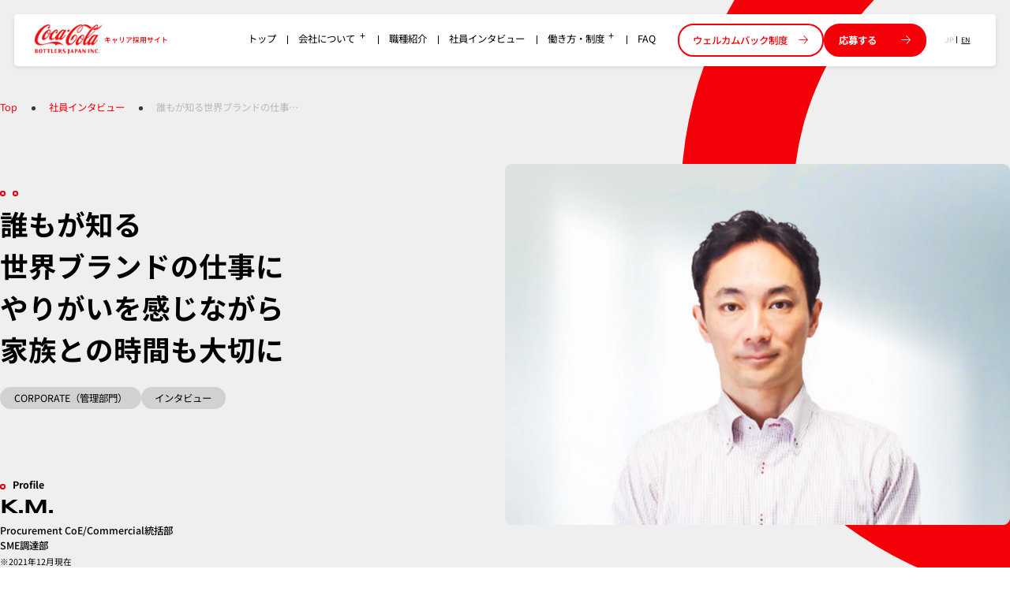

--- FILE ---
content_type: text/html; charset=UTF-8
request_url: https://www.ccbji.co.jp/recruit/career/interview/202/
body_size: 4659
content:
<!DOCTYPE html>
<html lang="ja">

<head>
  <meta charset="utf-8">
  <meta name="format-detection" content="telephone=no">
  <meta name="viewport" content="width=device-width">
  <link rel="icon" type="image/png" href="https://www.ccbji.co.jp/images/icons/favicon-96x96.png" sizes="96x96">
  <link rel="icon" type="image/png" href="https://www.ccbji.co.jp/images/icons/android-chrome-icon.png" size="192x192">

  <title>社員インタビュー|CORPORATE（管理部門）K.M.|キャリア採用サイト</title>
  <meta name="keywords" content="">
  <meta name="description" content="2018年入社。今までの調達業務の経験を活かし、現在はSME調達部のストラテジックバイヤーとして活躍。趣味は家族とサッカー観戦。好きなJリーグチームのホーム戦だけでなく、休暇を利用して旅先でアウェイ戦の観戦も。">

  <meta property="og:title" content="社員インタビュー|CORPORATE（管理部門）K.M.|キャリア採用サイト">
  <meta property="og:description" content="2018年入社。今までの調達業務の経験を活かし、現在はSME調達部のストラテジックバイヤーとして活躍。趣味は家族とサッカー観戦。好きなJリーグチームのホーム戦だけでなく、休暇を利用して旅先でアウェイ戦の観戦も。">
  <meta property="og:url" content="https://www.ccbji.co.jp/recruit/career/interview/202/">
  <meta property="og:type" content="website">
  <meta property="og:locale" content="ja_JP">
  <meta property="og:image" content="/common/og-image.jpg">
  <meta property="og:site_name" content="コカ･コーラ ボトラーズジャパン">

    <!-- Google Tag Manager -->
    <script>(function(w,d,s,l,i){w[l]=w[l]||[];w[l].push({'gtm.start':
      new Date().getTime(),event:'gtm.js'});var f=d.getElementsByTagName(s)[0],
      j=d.createElement(s),dl=l!='dataLayer'?'&l='+l:'';j.async=true;j.src=
      'https://www.googletagmanager.com/gtm.js?id='+i+dl;f.parentNode.insertBefore(j,f);
      })(window,document,'script','dataLayer','GTM-T4H3FT8');</script>
      <!-- End Google Tag Manager -->
  
      <!-- Google Tag Manager（広告） -->
      <script>(function(w,d,s,l,i){w[l]=w[l]||[];w[l].push({'gtm.start':
      new Date().getTime(),event:'gtm.js'});var f=d.getElementsByTagName(s)[0],
      j=d.createElement(s),dl=l!='dataLayer'?'&l='+l:'';j.async=true;j.src=
      'https://www.googletagmanager.com/gtm.js?id='+i+dl;f.parentNode.insertBefore(j,f);
      })(window,document,'script','dataLayer','GTM-TWD9ZS4');</script>
      <!-- End Google Tag Manager（広告） -->
  
    <!-- Google Tag Manager（広告） -->
    <script>(function(w,d,s,l,i){w[l]=w[l]||[];w[l].push({'gtm.start':
    new Date().getTime(),event:'gtm.js'});var f=d.getElementsByTagName(s)[0],
    j=d.createElement(s),dl=l!='dataLayer'?'&l='+l:'';j.async=true;j.src=
    'https://www.googletagmanager.com/gtm.js?id='+i+dl;f.parentNode.insertBefore(j,f);
    })(window,document,'script','dataLayer','GTM-KXQ6WWF');</script>
    <!-- End Google Tag Manager（広告） -->

  <link rel="stylesheet" type="text/css" href="/recruit/career/css/style.css">

  <script src="/recruit/career/js/lib/b_browser_switcher.js"></script>
</head>

<body>
    <div id="wrapper">
        <header>
  <div id="header" class="c-header">
    <h1 class="logo">
      <a href="/recruit/career/">
        <img src="/recruit/career/img/common/logo.png.webp" alt="CocaCola BOTTLERS JAPAN INC." class="logo-img">
        <span class="text">キャリア採用サイト</span>
      </a>
    </h1>

    <nav class="header-nav">
      <div class="humburger-menu js--humburgerMenu">
        <ul class="header-menu">
          <li>
            <a href="/recruit/career/" class="header-menu-link">
              <span class="text">トップ</span>
            </a>
          </li>
          <li>
            <div class="header-menu-accordion js--accordionMenu">
              <span class="text">会社について</span>
              <div class="header-child-menu-wrap">
                <div class="inn">
                  <ul class="header-child-menu">
                    <li>
                      <a href="/recruit/career/business/" class="header-child-link">事業紹介</a>
                    </li>
                    <li>
                      <a href="/recruit/career/data/" class="header-child-link">数字で見る<br>コカ･コーラ ボトラーズジャパン</a>
                    </li>
                  </ul>
                </div>
              </div>
            </div>
          </li>
          <li>
            <a href="/recruit/career/jobs/" class="header-menu-link">
              <span class="text">職種紹介</span>
            </a>
          </li>
          <li>
            <a href="/recruit/career/interview/" class="header-menu-link">
              <span class="text">社員インタビュー</span>
            </a>
          </li>
          <li>
            <div class="header-menu-accordion js--accordionMenu">
              <span class="text">働き方・制度</span>
              <div class="header-child-menu-wrap">
                <div class="inn">
                  <ul class="header-child-menu">
                    <li>
                      <a href="/recruit/career/workstyle/welfare/" class="header-child-link">福利厚生/キャリア開発・研修</a>
                    </li>
                    <li>
                      <a href="/recruit/career/workstyle/dei/" class="header-child-link">DE＆I</a>
                    </li>
                    <li>
                      <a href="/recruit/career/workstyle/womanscareer/" class="header-child-link">特集:女性活躍＠CCBJI</a>
                    </li>
                  </ul>
                </div>
              </div>
            </div>
          </li>
          <li>
            <a href="/recruit/career/faq/" class="header-menu-link">
              <span class="text">FAQ</span>
            </a>
          </li>
        </ul>

        <div class="btn-wrap">
          <a href="/recruit/career/welcomeback/" class="c-entry-btn type-white">
            <span class="text">ウェルカムバック制度</span>
            <svg class="c-svg icon" width="14" height="14">
              <use xlink:href="/recruit/career/img/svg/sprite.min.svg#ico-arrow01" />
            </svg>
          </a>
          <a href="https://hrmos.co/pages/ccbji?_fsi=ojFM6yOq" target="_blank" rel="nofollow noopner" class="c-entry-btn type-red">
            <span class="text">応募する</span>
            <svg class="c-svg icon" width="14" height="14">
              <use xlink:href="/recruit/career/img/svg/sprite.min.svg#ico-arrow01" />
            </svg>
          </a>
        </div>
      </div>

      <ul class="lang-switch-menu">
        <li>
          <a href="/recruit/career/" class="is-current">Jp</a>
        </li>
        <li>
          <a href="/recruit/career/en/" class="is-disable">En</a>
        </li>
      </ul>

      <button type="button" class="humburger-btn sp js--humburgerBtn">
        <span></span>
        <span></span>
      </button>
    </nav>
  </div><!-- /header -->
</header>
        <main class="interview">
          <section class="kv-section interview circle-adj">
            <div class="inner-block">
              <ol class="c-bread">
                <li><a href="/recruit/career/">Top</a></li>
                <li><a href="/recruit/career/interview/">社員インタビュー</a></li>
                <li>誰もが知る世界ブランドの仕事にやりがいを感じながら家族との時間も大切に</li>
              </ol>
              <div class="inn-wrap">
                <div class="img-wrap">
                  <picture>
                    <source media="(min-width: 768px)" srcset="/recruit/career/img/interview/202/kv_img.png.webp">
                    <img src="/recruit/career/img/interview/202/kv_img_sp.png.webp" loading="lazy" alt="">
                  </picture>
                </div>
                <div class="txt-wrap">

                  <h1 class="c-ttl01">誰もが知る<br>世界ブランドの仕事に<span class="ib">やりがいを感じながら</span><span class="ib">家族との時間も大切に</span></h1>
                  <ul class="tips-wrap">
                    <li>
                      <p>CORPORATE（管理部門）</p>
                    </li>
                    <li>
                      <p>インタビュー</p>
                    </li>
                  </ul>

                  <div class="prof">
                    <p class="c-ttl08">Profile</p>
                    <p class="name">
                      K.M.
                    </p>
                    <p class="career">
                      Procurement CoE/Commercial統括部<br>SME調達部
                      <span class="small">※2021年12月現在</span>
                    </p>
                    <p class="txt">
                      2018年入社。今までの調達業務の経験を活かし、現在はSME調達部のストラテジックバイヤーとして活躍。趣味は家族とサッカー観戦。好きなJリーグチームのホーム戦だけでなく、休暇を利用して旅先でアウェイ戦の観戦も。</p>
                  </div>

                </div>

              </div>

            </div>
          </section>

          <section class="content qanda-content">
            <div class="inner-block">

              <div class="cont-wrap">
                <div class="q-wrap">
                  <p class="c-ttl08">Question 1</p>
                  <p class="txt">仕事内容を教えてください</p>
                </div>
                <div class="a-wrap"> 
                  <p class="main">
                    自動販売機をはじめとした販売機材の価格交渉や調達を担当
                  </p>
                  <p class="txt">SME調達部は砂糖やコーヒー豆といった原材料から、販売に関わる間接材、時にはオフィスの確保まで、当社の製造・販売に関わるさまざまなモノ・サービスの価格交渉や調達を担っています。その中で、私は自動販売機を主軸に、レジ横などに設置する保冷機や保温機、ファミリーレストランのフリードリンクなどで見かけるディスペンサーなどの機材を担当する部署に所属し、自動販売機の価格交渉や調達を担当しています。発注は別部署が担いますが、私はこれまでの発注実績や次年度の予測などを元に、サプライヤーである機械メーカーと交渉し、スケールメリットを活かした年間契約をまとめています。</p>
                </div>
              </div>

              <div class="cont-wrap">
                <div class="q-wrap">
                  <p class="c-ttl08">Question 2</p>
                  <p class="txt">入社理由を教えてください</p>
                </div>
                <div class="a-wrap"> 
                  <p class="main">
                    仕事もプライベートも、それぞれを大切にしたい
                  </p>
                  <p class="txt">前職や前々職では、原材料の調達や、現地法人の立ち上げなどに関わる仕事をしていました。海外出張も多く、文化や価値観が異なる人たちと仕事ができることに面白さを感じていましたが、子どもが生まれたこともあり、働き方を見つめ直そうと思ったのが、転職のきっかけです。当社を選んだのは、仕事内容はもちろん、私が希望するようなワーク・ライフ・バランスを重視した働き方ができると感じたこと。また、世界的なブランドに携われることも魅力的でした。現在はプライベートも充実し、家族との時間も確保できています。</p>
                </div>
              </div>

              <div class="cont-wrap">
                <div class="q-wrap">
                  <p class="c-ttl08">Question 3</p>
                  <p class="txt">チームの雰囲気を教えてください</p>
                </div>
                <div class="a-wrap"> 
                  <p class="main">
                    誰にでもオープン。リモートでもコミュニケーションが活発
                  </p>
                  <p class="txt">入社当初は、馴染めるのか少なからず不安はありましたが、メンバーはオープンな方が多かったので、すぐに打ち解けることができ、チームの一員になれたように思います。最近は新型コロナウイルスの影響で、原則在宅勤務、商談時などは直行直帰が推奨されており、メンバーに会う機会が減少しています。ただ、ミッションを達成するためには、メンバー間でのコミュニケーションは欠かせません。チャットなどを活用して、定時連絡はもちろん、「最近どう？」「困ったことある？」といった声掛けや情報共有を積極的に行うことを心がけています。</p>
                </div>
              </div>

            </div>
          </section>


          <section class="content message-content">
            <div class="inner-block pt50">

              <div class="message-box">
                <h2 class="c-ttl08">
                  応募者へのメッセージ
                </h2>
                <p class="main">
                  意識を高く持って仕事に取り組めば<br>
                  スキルやチャンスが得られる
                </p>
                <p class="txt">
                  私は同じマインドを持つメンバーと一緒に、新しいことにチャレンジすることが好きです。意識を高く持って能動的に仕事に取り組めば、スキル、チャンスを得られると感じています。
                </p>
              </div>

              <a href="/recruit/career/jobs/?aco=corporate" target="_blank" class="c-btn02 type-red">
                <span class="text">関連する職種紹介を見る</span>
                <span class="circle">
                  <svg class="c-svg icon" width="22" height="22">
                    <use xlink:href="/recruit/career/img/svg/sprite.min.svg#ico-arrow01" />
                  </svg>
                </span>
              </a>
            </div>

          </section>

          <a href="https://hrmos.co/pages/ccbji?_fsi=ojFM6yOq" class="c-cta-block">
  <div class="sweiper cta-swiper">
    <ul class="swiper-wrapper">
      <li class="swiper-slide">
        <div class="cta-box">
          <div class="circle">
            <img src="/recruit/career/img/common/logo.png.webp" alt="CocaCola BOTTLERS JAPAN INC." class="logo-img">
          </div>
          <span class="text">募集職種一覧を見る</span>
          <svg class="c-svg icon" width="50" height="50">
            <use xlink:href="/recruit/career/img/svg/sprite.min.svg#ico-arrow01" />
          </svg>
        </div>
      </li>
      <li class="swiper-slide">
        <div class="cta-box">
          <div class="circle">
            <img src="/recruit/career/img/common/logo.png.webp" alt="CocaCola BOTTLERS JAPAN INC." class="logo-img">
          </div>
          <span class="text">募集職種一覧を見る</span>
          <svg class="c-svg icon" width="50" height="50">
            <use xlink:href="/recruit/career/img/svg/sprite.min.svg#ico-arrow01" />
          </svg>
        </div>
      </li>
      <li class="swiper-slide">
        <div class="cta-box">
          <div class="circle">
            <img src="/recruit/career/img/common/logo.png.webp" alt="CocaCola BOTTLERS JAPAN INC." class="logo-img">
          </div>
          <span class="text">募集職種一覧を見る</span>
          <svg class="c-svg icon" width="50" height="50">
            <use xlink:href="/recruit/career/img/svg/sprite.min.svg#ico-arrow01" />
          </svg>
        </div>
      </li>
      <li class="swiper-slide">
        <div class="cta-box">
          <div class="circle">
            <img src="/recruit/career/img/common/logo.png.webp" alt="CocaCola BOTTLERS JAPAN INC." class="logo-img">
          </div>
          <span class="text">募集職種一覧を見る</span>
          <svg class="c-svg icon" width="50" height="50">
            <use xlink:href="/recruit/career/img/svg/sprite.min.svg#ico-arrow01" />
          </svg>
        </div>
      </li>
      <li class="swiper-slide">
        <div class="cta-box">
          <div class="circle">
            <img src="/recruit/career/img/common/logo.png.webp" alt="CocaCola BOTTLERS JAPAN INC." class="logo-img">
          </div>
          <span class="text">募集職種一覧を見る</span>
          <svg class="c-svg icon" width="50" height="50">
            <use xlink:href="/recruit/career/img/svg/sprite.min.svg#ico-arrow01" />
          </svg>
        </div>
      </li>
      <li class="swiper-slide">
        <div class="cta-box">
          <div class="circle">
            <img src="/recruit/career/img/common/logo.png.webp" alt="CocaCola BOTTLERS JAPAN INC." class="logo-img">
          </div>
          <span class="text">募集職種一覧を見る</span>
          <svg class="c-svg icon" width="50" height="50">
            <use xlink:href="/recruit/career/img/svg/sprite.min.svg#ico-arrow01" />
          </svg>
        </div>
      </li>
    </ul>
  </div>
</a>
        </main>

      <footer>
  <div id="footer" class="c-footer">
    <div class="inner-block">
      <div class="footer-logo">
        <a href="/recruit/career/">
          <svg class="c-svg icon" width="475" height="48" aria-label="CocaCola BOTTLERS JAPAN INC.">
            <use xlink:href="/recruit/career/img/svg/sprite.min.svg#logo" />
          </svg>
        </a>
      </div>

      <nav class="footer-nav">
        <ul class="nav-list">
          <li>
            <a href="https://www.ccbji.co.jp/" target="_blank">
              <span class="text">コーポレートサイト</span>
              <svg class="c-svg icon" width="14" height="14">
                <use xlink:href="/recruit/career/img/svg/sprite.min.svg#ico-external-icon" />
              </svg>
            </a>
          </li>
          <li>
            <a href="https://www.ccbj-holdings.com/policy/site.php" target="_blank">
              <span class="text">サイトポリシー</span>
              <svg class="c-svg icon" width="14" height="14">
                <use xlink:href="/recruit/career/img/svg/sprite.min.svg#ico-external-icon" />
              </svg>
            </a>
          </li>
          <li>
            <a href="https://www.ccbj-holdings.com/policy/privacy.php" target="_blank">
              <span class="text">プライバシーポリシー</span>
              <svg class="c-svg icon" width="14" height="14">
                <use xlink:href="/recruit/career/img/svg/sprite.min.svg#ico-external-icon" />
              </svg>
            </a>
          </li>
          <li>
            <a href="https://www.ccbj-holdings.com/policy/personal_information.php" target="_blank">
              <span class="text">個人情報保護方針</span>
              <svg class="c-svg icon" width="14" height="14">
                <use xlink:href="/recruit/career/img/svg/sprite.min.svg#ico-external-icon" />
              </svg>
            </a>
          </li>
        </ul>
        <span class="copyright">Copyright (c). COCA-COLA BOTTLERS JAPAN INC. All rights reserved.</span>
      </nav>
    </div><!-- /inner-block -->
  </div><!-- /footer -->
</footer>

    </div><!-- /wrapper -->

    <script src="/recruit/career/js/lib/jquery-3.6.3.min.js"></script>
    <script src="/recruit/career/js/lib/swiper-bundle.min.js"></script>
    <script src="/recruit/career/js/common.js"></script>
</body>

</html>

--- FILE ---
content_type: text/css
request_url: https://www.ccbji.co.jp/recruit/career/css/style.css
body_size: 30626
content:
@charset "UTF-8";
/* -----------------------------------------------
* Plugins エントリーポイント
-------------------------------------------------- */
/**
 * Swiper 11.1.15
 * Most modern mobile touch slider and framework with hardware accelerated transitions
 * https://swiperjs.com
 *
 * Copyright 2014-2024 Vladimir Kharlampidi
 *
 * Released under the MIT License
 *
 * Released on: November 18, 2024
 */
@font-face {
  font-family: swiper-icons;
  src: url("data:application/font-woff;charset=utf-8;base64, [base64]//wADZ2x5ZgAAAywAAADMAAAD2MHtryVoZWFkAAABbAAAADAAAAA2E2+eoWhoZWEAAAGcAAAAHwAAACQC9gDzaG10eAAAAigAAAAZAAAArgJkABFsb2NhAAAC0AAAAFoAAABaFQAUGG1heHAAAAG8AAAAHwAAACAAcABAbmFtZQAAA/gAAAE5AAACXvFdBwlwb3N0AAAFNAAAAGIAAACE5s74hXjaY2BkYGAAYpf5Hu/j+W2+MnAzMYDAzaX6QjD6/4//Bxj5GA8AuRwMYGkAPywL13jaY2BkYGA88P8Agx4j+/8fQDYfA1AEBWgDAIB2BOoAeNpjYGRgYNBh4GdgYgABEMnIABJzYNADCQAACWgAsQB42mNgYfzCOIGBlYGB0YcxjYGBwR1Kf2WQZGhhYGBiYGVmgAFGBiQQkOaawtDAoMBQxXjg/wEGPcYDDA4wNUA2CCgwsAAAO4EL6gAAeNpj2M0gyAACqxgGNWBkZ2D4/wMA+xkDdgAAAHjaY2BgYGaAYBkGRgYQiAHyGMF8FgYHIM3DwMHABGQrMOgyWDLEM1T9/w8UBfEMgLzE////P/5//f/V/xv+r4eaAAeMbAxwIUYmIMHEgKYAYjUcsDAwsLKxc3BycfPw8jEQA/[base64]/uznmfPFBNODM2K7MTQ45YEAZqGP81AmGGcF3iPqOop0r1SPTaTbVkfUe4HXj97wYE+yNwWYxwWu4v1ugWHgo3S1XdZEVqWM7ET0cfnLGxWfkgR42o2PvWrDMBSFj/IHLaF0zKjRgdiVMwScNRAoWUoH78Y2icB/yIY09An6AH2Bdu/UB+yxopYshQiEvnvu0dURgDt8QeC8PDw7Fpji3fEA4z/PEJ6YOB5hKh4dj3EvXhxPqH/SKUY3rJ7srZ4FZnh1PMAtPhwP6fl2PMJMPDgeQ4rY8YT6Gzao0eAEA409DuggmTnFnOcSCiEiLMgxCiTI6Cq5DZUd3Qmp10vO0LaLTd2cjN4fOumlc7lUYbSQcZFkutRG7g6JKZKy0RmdLY680CDnEJ+UMkpFFe1RN7nxdVpXrC4aTtnaurOnYercZg2YVmLN/d/gczfEimrE/fs/bOuq29Zmn8tloORaXgZgGa78yO9/cnXm2BpaGvq25Dv9S4E9+5SIc9PqupJKhYFSSl47+Qcr1mYNAAAAeNptw0cKwkAAAMDZJA8Q7OUJvkLsPfZ6zFVERPy8qHh2YER+3i/BP83vIBLLySsoKimrqKqpa2hp6+jq6RsYGhmbmJqZSy0sraxtbO3sHRydnEMU4uR6yx7JJXveP7WrDycAAAAAAAH//wACeNpjYGRgYOABYhkgZgJCZgZNBkYGLQZtIJsFLMYAAAw3ALgAeNolizEKgDAQBCchRbC2sFER0YD6qVQiBCv/H9ezGI6Z5XBAw8CBK/m5iQQVauVbXLnOrMZv2oLdKFa8Pjuru2hJzGabmOSLzNMzvutpB3N42mNgZGBg4GKQYzBhYMxJLMlj4GBgAYow/P/PAJJhLM6sSoWKfWCAAwDAjgbRAAB42mNgYGBkAIIbCZo5IPrmUn0hGA0AO8EFTQAA");
  font-weight: 400;
  font-style: normal;
}
:root {
  --swiper-theme-color:#007aff;
}

:host {
  position: relative;
  display: block;
  margin-left: auto;
  margin-right: auto;
  z-index: 1;
}

.swiper {
  margin-left: auto;
  margin-right: auto;
  position: relative;
  overflow: hidden;
  list-style: none;
  padding: 0;
  z-index: 1;
  display: block;
}

.swiper-vertical > .swiper-wrapper {
  -webkit-box-orient: vertical;
  -webkit-box-direction: normal;
  -webkit-flex-direction: column;
      -ms-flex-direction: column;
          flex-direction: column;
}

.swiper-wrapper {
  position: relative;
  width: 100%;
  height: 100%;
  z-index: 1;
  display: -webkit-box;
  display: -webkit-flex;
  display: -ms-flexbox;
  display: flex;
  -webkit-transition-property: -webkit-transform;
  transition-property: -webkit-transform;
  transition-property: transform;
  transition-property: transform, -webkit-transform;
  -webkit-transition-timing-function: var(--swiper-wrapper-transition-timing-function, initial);
          transition-timing-function: var(--swiper-wrapper-transition-timing-function, initial);
  -webkit-box-sizing: content-box;
          box-sizing: content-box;
}

.swiper-android .swiper-slide, .swiper-ios .swiper-slide, .swiper-wrapper {
  -webkit-transform: translate3d(0px, 0, 0);
          transform: translate3d(0px, 0, 0);
}

.swiper-horizontal {
  -ms-touch-action: pan-y;
      touch-action: pan-y;
}

.swiper-vertical {
  -ms-touch-action: pan-x;
      touch-action: pan-x;
}

.swiper-slide {
  -webkit-flex-shrink: 0;
      -ms-flex-negative: 0;
          flex-shrink: 0;
  width: 100%;
  height: 100%;
  position: relative;
  -webkit-transition-property: -webkit-transform;
  transition-property: -webkit-transform;
  transition-property: transform;
  transition-property: transform, -webkit-transform;
  display: block;
}

.swiper-slide-invisible-blank {
  visibility: hidden;
}

.swiper-autoheight, .swiper-autoheight .swiper-slide {
  height: auto;
}

.swiper-autoheight .swiper-wrapper {
  -webkit-box-align: start;
  -webkit-align-items: flex-start;
      -ms-flex-align: start;
          align-items: flex-start;
  -webkit-transition-property: height, -webkit-transform;
  transition-property: height, -webkit-transform;
  transition-property: transform, height;
  transition-property: transform, height, -webkit-transform;
}

.swiper-backface-hidden .swiper-slide {
  -webkit-transform: translateZ(0);
          transform: translateZ(0);
  -webkit-backface-visibility: hidden;
  backface-visibility: hidden;
}

.swiper-3d.swiper-css-mode .swiper-wrapper {
  -webkit-perspective: 1200px;
          perspective: 1200px;
}

.swiper-3d .swiper-wrapper {
  -webkit-transform-style: preserve-3d;
          transform-style: preserve-3d;
}

.swiper-3d {
  -webkit-perspective: 1200px;
          perspective: 1200px;
}

.swiper-3d .swiper-cube-shadow, .swiper-3d .swiper-slide {
  -webkit-transform-style: preserve-3d;
          transform-style: preserve-3d;
}

.swiper-css-mode > .swiper-wrapper {
  overflow: auto;
  scrollbar-width: none;
  -ms-overflow-style: none;
}

.swiper-css-mode > .swiper-wrapper::-webkit-scrollbar {
  display: none;
}

.swiper-css-mode > .swiper-wrapper > .swiper-slide {
  scroll-snap-align: start start;
}

.swiper-css-mode.swiper-horizontal > .swiper-wrapper {
  -webkit-scroll-snap-type: x mandatory;
      -ms-scroll-snap-type: x mandatory;
          scroll-snap-type: x mandatory;
}

.swiper-css-mode.swiper-vertical > .swiper-wrapper {
  -webkit-scroll-snap-type: y mandatory;
      -ms-scroll-snap-type: y mandatory;
          scroll-snap-type: y mandatory;
}

.swiper-css-mode.swiper-free-mode > .swiper-wrapper {
  -webkit-scroll-snap-type: none;
      -ms-scroll-snap-type: none;
          scroll-snap-type: none;
}

.swiper-css-mode.swiper-free-mode > .swiper-wrapper > .swiper-slide {
  scroll-snap-align: none;
}

.swiper-css-mode.swiper-centered > .swiper-wrapper::before {
  content: "";
  -webkit-flex-shrink: 0;
      -ms-flex-negative: 0;
          flex-shrink: 0;
  -webkit-box-ordinal-group: 10000;
  -webkit-order: 9999;
      -ms-flex-order: 9999;
          order: 9999;
}

.swiper-css-mode.swiper-centered > .swiper-wrapper > .swiper-slide {
  scroll-snap-align: center center;
  scroll-snap-stop: always;
}

.swiper-css-mode.swiper-centered.swiper-horizontal > .swiper-wrapper > .swiper-slide:first-child {
  -webkit-margin-start: var(--swiper-centered-offset-before);
          margin-inline-start: var(--swiper-centered-offset-before);
}

.swiper-css-mode.swiper-centered.swiper-horizontal > .swiper-wrapper::before {
  height: 100%;
  min-height: 1px;
  width: var(--swiper-centered-offset-after);
}

.swiper-css-mode.swiper-centered.swiper-vertical > .swiper-wrapper > .swiper-slide:first-child {
  -webkit-margin-before: var(--swiper-centered-offset-before);
          margin-block-start: var(--swiper-centered-offset-before);
}

.swiper-css-mode.swiper-centered.swiper-vertical > .swiper-wrapper::before {
  width: 100%;
  min-width: 1px;
  height: var(--swiper-centered-offset-after);
}

.swiper-3d .swiper-slide-shadow, .swiper-3d .swiper-slide-shadow-bottom, .swiper-3d .swiper-slide-shadow-left, .swiper-3d .swiper-slide-shadow-right, .swiper-3d .swiper-slide-shadow-top {
  position: absolute;
  left: 0;
  top: 0;
  width: 100%;
  height: 100%;
  pointer-events: none;
  z-index: 10;
}

.swiper-3d .swiper-slide-shadow {
  background: rgba(0, 0, 0, 0.15);
}

.swiper-3d .swiper-slide-shadow-left {
  background-image: -webkit-gradient(linear, right top, left top, from(rgba(0, 0, 0, 0.5)), to(rgba(0, 0, 0, 0)));
  background-image: linear-gradient(to left, rgba(0, 0, 0, 0.5), rgba(0, 0, 0, 0));
}

.swiper-3d .swiper-slide-shadow-right {
  background-image: -webkit-gradient(linear, left top, right top, from(rgba(0, 0, 0, 0.5)), to(rgba(0, 0, 0, 0)));
  background-image: linear-gradient(to right, rgba(0, 0, 0, 0.5), rgba(0, 0, 0, 0));
}

.swiper-3d .swiper-slide-shadow-top {
  background-image: -webkit-gradient(linear, left bottom, left top, from(rgba(0, 0, 0, 0.5)), to(rgba(0, 0, 0, 0)));
  background-image: linear-gradient(to top, rgba(0, 0, 0, 0.5), rgba(0, 0, 0, 0));
}

.swiper-3d .swiper-slide-shadow-bottom {
  background-image: -webkit-gradient(linear, left top, left bottom, from(rgba(0, 0, 0, 0.5)), to(rgba(0, 0, 0, 0)));
  background-image: linear-gradient(to bottom, rgba(0, 0, 0, 0.5), rgba(0, 0, 0, 0));
}

.swiper-lazy-preloader {
  width: 42px;
  height: 42px;
  position: absolute;
  left: 50%;
  top: 50%;
  margin-left: -21px;
  margin-top: -21px;
  z-index: 10;
  -webkit-transform-origin: 50%;
          transform-origin: 50%;
  -webkit-box-sizing: border-box;
          box-sizing: border-box;
  border: 4px solid var(--swiper-preloader-color, var(--swiper-theme-color));
  border-radius: 50%;
  border-top-color: transparent;
}

.swiper-watch-progress .swiper-slide-visible .swiper-lazy-preloader, .swiper:not(.swiper-watch-progress) .swiper-lazy-preloader {
  -webkit-animation: swiper-preloader-spin 1s infinite linear;
          animation: swiper-preloader-spin 1s infinite linear;
}

.swiper-lazy-preloader-white {
  --swiper-preloader-color:#fff;
}

.swiper-lazy-preloader-black {
  --swiper-preloader-color:#000;
}

@-webkit-keyframes swiper-preloader-spin {
  0% {
    -webkit-transform: rotate(0deg);
            transform: rotate(0deg);
  }
  100% {
    -webkit-transform: rotate(360deg);
            transform: rotate(360deg);
  }
}

@keyframes swiper-preloader-spin {
  0% {
    -webkit-transform: rotate(0deg);
            transform: rotate(0deg);
  }
  100% {
    -webkit-transform: rotate(360deg);
            transform: rotate(360deg);
  }
}
/*------------------------------------------------------------------------------
  reset
------------------------------------------------------------------------------*/
html,
input,
textarea,
select,
button {
  font-family: "Noto Sans JP", sans-serif;
  font-weight: 400;
}

html {
  color: #000;
  background: #fff;
  font-size: 16px;
  line-height: 1.6;
  overflow-wrap: break-word;
}

body {
  background: #EFEFEF;
  margin: 0;
}
body.is-open {
  overflow: hidden;
  overscroll-behavior: none;
  touch-action: none;
  -ms-touch-action: none;
  -ms-scroll-chaining: none;
  -webkit-overflow-scrolling: none;
}

*,
*::before,
*::after {
  -webkit-box-sizing: border-box;
          box-sizing: border-box;
}

img {
  border: 0;
  margin: 0;
  vertical-align: top;
  max-width: 100%;
  height: auto;
}

figure {
  margin: 0;
}

p {
  margin: 0;
  padding: 0;
}

a {
  color: inherit;
  text-decoration: none;
}

input,
select,
textarea,
button {
  color: inherit;
  margin: 0;
  padding: 0;
  background: none;
  border: none;
  border-radius: 0;
  outline: none;
  -webkit-appearance: none;
     -moz-appearance: none;
          appearance: none;
}

select::-ms-expand {
  display: none;
}

textarea {
  resize: vertical;
}

::-webkit-input-placeholder {
  color: #ccc;
}

:-ms-input-placeholder {
  color: #ccc;
}

::-ms-input-placeholder {
  color: #ccc;
}

::-moz-placeholder {
  color: #ccc;
}

::placeholder {
  color: #ccc;
}

button {
  border: none;
  cursor: pointer;
}

label {
  cursor: pointer;
}

table {
  border-collapse: collapse;
}

ul,
ol {
  list-style: none;
  margin: 0;
  padding: 0;
}

h1,
h2,
h3,
h4,
h5,
h6 {
  font-size: 14px;
  font-weight: 500;
  margin: 0;
  padding: 0;
}

main {
  display: block;
  padding-top: min(128px, 8.8888888889vw);
}

#wrapper {
  position: relative;
}

.inner-block {
  margin: 0 auto;
  padding-inline: min(30px, 2.0833333333vw);
  position: relative;
  max-width: 1310px;
}

dl, dt, dd {
  padding: 0;
  margin: 0;
}

.ib {
  display: inline-block;
}

@font-face {
  src: url(../font/NotoSansJP-Black.ttf) format("truetype");
  font-family: "Noto Sans JP";
  font-weight: 900;
  font-display: swap;
}
@font-face {
  src: url(../font/NotoSansJP-Bold.ttf) format("truetype");
  font-family: "Noto Sans JP";
  font-weight: 700;
  font-display: swap;
}
@font-face {
  src: url(../font/NotoSansJP-Medium.ttf) format("truetype");
  font-family: "Noto Sans JP";
  font-weight: 500;
  font-display: swap;
}
@font-face {
  src: url(../font/NotoSansJP-Regular.ttf) format("truetype");
  font-family: "Noto Sans JP";
  font-weight: 400;
  font-display: swap;
}
@font-face {
  src: url(../font/NotoSansJP-Light.ttf) format("truetype");
  font-family: "Noto Sans JP";
  font-weight: 300;
  font-display: swap;
}
@font-face {
  src: url(../font/Inter-Bold.ttf) format("truetype");
  font-family: "Inter";
  font-weight: 700;
  font-display: swap;
}
@font-face {
  src: url(../font/Inter-Regular.ttf) format("truetype");
  font-family: "Inter";
  font-weight: 400;
  font-display: swap;
}
@font-face {
  src: url(../font/Unbounded-Regular.ttf) format("truetype");
  font-family: "Unbounded";
  font-weight: 400;
  font-display: swap;
}
@font-face {
  src: url(../font/Syncopate-Bold.ttf) format("truetype");
  font-family: "Syncopate";
  font-weight: 700;
  font-display: swap;
}
.c-svg {
  display: inline-block;
  fill: currentColor;
  vertical-align: top;
}

/* -----------------------------------------------
* Modules エントリーポイント
-------------------------------------------------- */
/* --------------------------------
c-header
----------------------------------- */
.c-header {
  -webkit-box-align: center;
  -webkit-align-items: center;
      -ms-flex-align: center;
          align-items: center;
  background: #fff;
  border-radius: min(5px, 0.3472222222vw);
  -webkit-box-shadow: min(0px, 0vw) min(2px, 0.1388888889vw) min(6px, 0.4166666667vw) rgba(0, 0, 0, 0.1);
          box-shadow: min(0px, 0vw) min(2px, 0.1388888889vw) min(6px, 0.4166666667vw) rgba(0, 0, 0, 0.1);
  display: -webkit-box;
  display: -webkit-flex;
  display: -ms-flexbox;
  display: flex;
  height: min(74px, 5.1388888889vw);
  -webkit-box-pack: justify;
  -webkit-justify-content: space-between;
      -ms-flex-pack: justify;
          justify-content: space-between;
  left: 0;
  margin: 0 auto;
  padding: 0 min(32px, 2.2222222222vw) 0 min(25px, 1.7361111111vw);
  position: fixed;
  right: 0;
  top: min(20px, 1.3888888889vw);
  width: min(1400px, 97.2222222222vw);
  z-index: 10;
}
.c-header .logo > a {
  -webkit-box-align: center;
  -webkit-align-items: center;
      -ms-flex-align: center;
          align-items: center;
  display: -webkit-box;
  display: -webkit-flex;
  display: -ms-flexbox;
  display: flex;
  gap: min(18px, 1.25vw);
}
.c-header .logo .logo-img {
  height: min(43px, 2.9861111111vw);
  margin: min(3px, 0.2083333333vw) min(3px, 0.2083333333vw) min(4px, 0.2777777778vw) min(4px, 0.2777777778vw);
  width: min(97px, 6.7361111111vw);
}
.c-header .logo .text {
  color: #F40008;
  font-size: min(10px, 0.6944444444vw);
}
.c-header .header-nav {
  -webkit-box-align: center;
  -webkit-align-items: center;
      -ms-flex-align: center;
          align-items: center;
  display: -webkit-box;
  display: -webkit-flex;
  display: -ms-flexbox;
  display: flex;
}
.c-header .header-menu {
  -webkit-box-align: center;
  -webkit-align-items: center;
      -ms-flex-align: center;
          align-items: center;
  display: -webkit-box;
  display: -webkit-flex;
  display: -ms-flexbox;
  display: flex;
}
.c-header .header-menu > li {
  position: relative;
}
.c-header .header-menu .header-menu-link,
.c-header .header-menu .header-menu-accordion {
  -webkit-box-align: center;
  -webkit-align-items: center;
      -ms-flex-align: center;
          align-items: center;
  border-bottom: min(3px, 0.2083333333vw) solid transparent;
  cursor: pointer;
  display: -webkit-box;
  display: -webkit-flex;
  display: -ms-flexbox;
  display: flex;
  height: min(74px, 5.1388888889vw);
  padding: min(10px, 0.6944444444vw) min(16px, 1.1111111111vw);
  text-align: center;
  -webkit-transition: 0.3s;
  transition: 0.3s;
}
.c-header .header-menu .header-menu-link .text,
.c-header .header-menu .header-menu-accordion .text {
  font-size: min(14px, 0.9722222222vw);
}
.c-header .header-menu .header-menu-accordion {
  padding-right: min(32px, 2.2222222222vw);
}
.c-header .header-menu .header-menu-accordion .text::after {
  content: "+";
  display: block;
  font-size: min(14px, 0.9722222222vw);
  line-height: 1;
  position: absolute;
  right: max(-14px, -0.9722222222vw);
  top: max(-1px, -0.0694444444vw);
}
.c-header .header-menu .header-child-menu-wrap {
  height: 0;
  left: 0;
  opacity: 0;
  position: absolute;
  text-align: left;
  top: 90%;
  -webkit-transition: 0.3s;
  transition: 0.3s;
  visibility: hidden;
  width: min(270px, 18.75vw);
}
.c-header .header-menu .header-child-menu-wrap > .inn {
  background: #fff;
  border-radius: min(10px, 0.6944444444vw);
  -webkit-filter: drop-shadow(0px 3px 6px rgba(0, 0, 0, 0.16));
          filter: drop-shadow(0px 3px 6px rgba(0, 0, 0, 0.16));
  margin-top: min(16px, 1.1111111111vw);
  padding: min(20px, 1.3888888889vw) min(20px, 1.3888888889vw);
}
.c-header .header-menu .header-child-menu-wrap .header-child-menu li + li {
  margin-top: min(3px, 0.2083333333vw);
}
.c-header .header-menu .header-child-menu-wrap .header-child-menu a {
  display: block;
  font-size: min(14px, 0.9722222222vw);
  line-height: 2;
  padding: min(5px, 0.3472222222vw) min(0px, 0vw) min(5px, 0.3472222222vw) min(13px, 0.9027777778vw);
  position: relative;
}
.c-header .header-menu .header-child-menu-wrap .header-child-menu a::before {
  background: #F40008;
  border-radius: 100%;
  content: "";
  display: block;
  height: min(5px, 0.3472222222vw);
  left: 0;
  position: absolute;
  top: min(15px, 1.0416666667vw);
  width: min(5px, 0.3472222222vw);
}
.c-header .btn-wrap {
  -webkit-box-align: center;
  -webkit-align-items: center;
      -ms-flex-align: center;
          align-items: center;
  display: -webkit-box;
  display: -webkit-flex;
  display: -ms-flexbox;
  display: flex;
  gap: min(10px, 0.6944444444vw);
  margin-left: min(15px, 1.0416666667vw);
}
.c-header .lang-switch-menu {
  -webkit-box-align: center;
  -webkit-align-items: center;
      -ms-flex-align: center;
          align-items: center;
  display: -webkit-box;
  display: -webkit-flex;
  display: -ms-flexbox;
  display: flex;
  gap: min(4px, 0.2777777778vw);
  margin-left: min(23px, 1.5972222222vw);
}
.c-header .lang-switch-menu li + li {
  position: relative;
}
.c-header .lang-switch-menu li + li::before {
  background: #000;
  bottom: 0;
  content: "";
  display: block;
  height: min(10px, 0.6944444444vw);
  left: max(-2px, -0.1388888889vw);
  margin: auto 0;
  position: absolute;
  top: 0;
  rotate: 15deg;
  width: 1px;
}
.c-header .lang-switch-menu a {
  display: block;
  font-size: min(10px, 0.6944444444vw);
  padding: min(5px, 0.3472222222vw) min(5px, 0.3472222222vw);
  text-decoration: underline;
  text-transform: uppercase;
  width: -webkit-fit-content;
  width: -moz-fit-content;
  width: fit-content;
}
.c-header .lang-switch-menu a.is-current {
  color: #B9B9B9;
  pointer-events: none;
  text-decoration: none;
}

/* --------------------------------
c-footer
----------------------------------- */
.c-footer {
  background: #363636;
  color: #fff;
  padding: min(200px, 13.8888888889vw) min(0px, 0vw) min(50px, 3.4722222222vw);
}
.c-footer .footer-logo {
  margin-bottom: min(71px, 4.9305555556vw);
}
.c-footer .footer-logo > a {
  display: block;
  width: -webkit-fit-content;
  width: -moz-fit-content;
  width: fit-content;
}
.c-footer .footer-logo > a .icon {
  fill: #fff;
  width: min(475px, 32.9861111111vw);
}
.c-footer .footer-nav {
  -webkit-box-align: center;
  -webkit-align-items: center;
      -ms-flex-align: center;
          align-items: center;
  display: -webkit-box;
  display: -webkit-flex;
  display: -ms-flexbox;
  display: flex;
  -webkit-box-pack: justify;
  -webkit-justify-content: space-between;
      -ms-flex-pack: justify;
          justify-content: space-between;
}
.c-footer .footer-nav .nav-list {
  -webkit-box-align: center;
  -webkit-align-items: center;
      -ms-flex-align: center;
          align-items: center;
  display: -webkit-box;
  display: -webkit-flex;
  display: -ms-flexbox;
  display: flex;
  gap: min(40px, 2.7777777778vw);
}
.c-footer .footer-nav .nav-list > li {
  -webkit-box-flex: 1;
  -webkit-flex: 1;
      -ms-flex: 1;
          flex: 1;
}
.c-footer .footer-nav .nav-list > li > a {
  -webkit-box-align: center;
  -webkit-align-items: center;
      -ms-flex-align: center;
          align-items: center;
  display: -webkit-box;
  display: -webkit-flex;
  display: -ms-flexbox;
  display: flex;
  gap: min(4px, 0.2777777778vw);
  padding: min(10px, 0.6944444444vw) 0;
}
.c-footer .footer-nav .nav-list > li > a .text {
  font-size: min(13px, 0.9027777778vw);
  white-space: nowrap;
}
.c-footer .footer-nav .nav-list > li > a .icon {
  width: min(14px, 0.9722222222vw);
}
.c-footer .footer-nav .copyright {
  font-family: "Inter", sans-serif;
  font-size: min(14px, 0.9722222222vw);
}

/* --------------------------------
c-entry-btn
----------------------------------- */
.c-entry-btn {
  -webkit-box-align: center;
  -webkit-align-items: center;
      -ms-flex-align: center;
          align-items: center;
  border: min(2px, 0.1388888889vw) solid #F40008;
  border-radius: min(150px, 10.4166666667vw);
  font-size: min(14px, 0.9722222222vw);
  display: -webkit-box;
  display: -webkit-flex;
  display: -ms-flexbox;
  display: flex;
  line-height: 1;
  -webkit-box-pack: justify;
  -webkit-justify-content: space-between;
      -ms-flex-pack: justify;
          justify-content: space-between;
  padding: min(15px, 1.0416666667vw) min(20px, 1.3888888889vw);
  position: relative;
  -webkit-transition: 0.3s;
  transition: 0.3s;
}
.c-entry-btn.type-white {
  background: #fff;
  font-weight: 500;
  color: #F40008;
  width: min(208px, 14.4444444444vw);
}
.c-entry-btn.type-red {
  background: #F40008;
  border-color: #F40008;
  font-weight: bold;
  color: #fff;
  width: min(146px, 10.1388888889vw);
}
.c-entry-btn .icon {
  bottom: 0;
  height: min(14px, 0.9722222222vw);
  margin: auto 0;
  position: absolute;
  right: min(20px, 1.3888888889vw);
  top: 0;
  width: min(14px, 0.9722222222vw);
}

/* --------------------------------
c-btn01
----------------------------------- */
.c-btn01 {
  margin-right: 0;
  margin-left: auto;
  margin-top: min(60px, 4.1666666667vw);
  display: -webkit-box;
  display: -webkit-flex;
  display: -ms-flexbox;
  display: flex;
  -webkit-box-align: center;
  -webkit-align-items: center;
      -ms-flex-align: center;
          align-items: center;
  padding-right: min(120px, 8.3333333333vw);
  width: -webkit-fit-content;
  width: -moz-fit-content;
  width: fit-content;
  height: min(86px, 5.9722222222vw);
  position: relative;
  -webkit-transition: 0.3s ease-in-out;
  transition: 0.3s ease-in-out;
}
.c-btn01:hover .circle::before {
  -webkit-transform: scale(1);
          transform: scale(1);
}
.c-btn01:hover::before {
  border-color: #fff;
}
.c-btn01:hover::after {
  background: #fff;
}
.c-btn01 .txt {
  color: #F40008;
  font-weight: bold;
  border-bottom: min(1px, 0.0694444444vw) solid #F40008;
}
.c-btn01::before {
  content: "";
  width: min(15px, 1.0416666667vw);
  height: min(15px, 1.0416666667vw);
  border: min(2px, 0.1388888889vw) solid #F40008;
  border-left: 0;
  border-bottom: 0;
  -webkit-transform: rotate(45deg);
          transform: rotate(45deg);
  -webkit-transform-origin: top right;
          transform-origin: top right;
  -webkit-box-sizing: border-box;
          box-sizing: border-box;
  position: absolute;
  top: min(43px, 2.9861111111vw);
  right: min(30px, 2.0833333333vw);
  z-index: 3;
}
.c-btn01::after {
  content: "";
  position: absolute;
  top: min(42px, 2.9166666667vw);
  right: min(32px, 2.2222222222vw);
  display: inline-block;
  vertical-align: middle;
  line-height: 1;
  position: absolute;
  width: min(24px, 1.6666666667vw);
  height: min(2px, 0.1388888889vw);
  background: #F40008;
  z-index: 3;
}
.c-btn01 .circle {
  position: absolute;
  top: min(0px, 0vw);
  right: min(0px, 0vw);
  background-color: #fff;
  border-radius: 100%;
  width: min(86px, 5.9722222222vw);
  height: min(86px, 5.9722222222vw);
  display: inline-block;
}
.c-btn01 .circle::after {
  content: "";
  position: absolute;
  top: 0;
  right: 0;
  border: solid 4px #F40008;
  border-radius: 100%;
  width: min(86px, 5.9722222222vw);
  height: min(86px, 5.9722222222vw);
}
.c-btn01 .circle::before {
  -webkit-transition: 0.3s ease-in-out;
  transition: 0.3s ease-in-out;
  content: "";
  position: absolute;
  top: 0;
  right: 0;
  background: #F40008;
  border-radius: 100%;
  width: min(86px, 5.9722222222vw);
  height: min(86px, 5.9722222222vw);
  -webkit-transform: scale(0);
          transform: scale(0);
}

/* --------------------------------
.c-btn02
----------------------------------- */
.c-btn02 {
  -webkit-box-align: center;
  -webkit-align-items: center;
      -ms-flex-align: center;
          align-items: center;
  display: -webkit-box;
  display: -webkit-flex;
  display: -ms-flexbox;
  display: flex;
  gap: min(30px, 2.0833333333vw);
}
.c-btn02.bg {
  -webkit-box-pack: justify;
  -webkit-justify-content: space-between;
      -ms-flex-pack: justify;
          justify-content: space-between;
  background: #F40009;
  border-radius: 10px;
  padding: min(20px, 1.3888888889vw) min(40px, 2.7777777778vw);
  max-width: 654px;
  margin: auto;
  -webkit-transition: 0.3s ease-in-out;
  transition: 0.3s ease-in-out;
}
.c-btn02 .text {
  border-bottom: 1px solid #fff;
  color: #fff;
  font-size: min(16px, 1.1111111111vw);
  font-weight: bold;
  line-height: 1;
  padding: min(1px, 0.0694444444vw) 0;
}
.c-btn02 .text.fz-24 {
  font-size: min(24px, 1.6666666667vw);
  border-bottom: none;
}
.c-btn02 .circle {
  -webkit-box-align: center;
  -webkit-align-items: center;
      -ms-flex-align: center;
          align-items: center;
  aspect-ratio: 1;
  border: 1px solid #fff;
  border-radius: 50%;
  display: -webkit-box;
  display: -webkit-flex;
  display: -ms-flexbox;
  display: flex;
  -webkit-box-pack: center;
  -webkit-justify-content: center;
      -ms-flex-pack: center;
          justify-content: center;
  position: relative;
  width: min(86px, 5.9722222222vw);
  z-index: 2;
}
.c-btn02 .circle::before, .c-btn02 .circle::after {
  aspect-ratio: 1;
  background: #fff;
  border-radius: 50%;
  bottom: 0;
  content: "";
  display: block;
  left: 0;
  margin: auto;
  position: absolute;
  right: 0;
  top: 0;
  -webkit-transition: 0.3s;
  transition: 0.3s;
  width: min(74px, 5.1388888889vw);
  z-index: -1;
}
.c-btn02 .circle::after {
  background: #EF100F;
  -webkit-transform: scale(0);
          transform: scale(0);
}
.c-btn02 .circle .icon {
  aspect-ratio: 1;
  fill: #F40009;
  -webkit-transition: 0.3s;
  transition: 0.3s;
  width: min(22px, 1.5277777778vw);
}
.c-btn02.type-red .text {
  border-color: #F40009;
  color: #F40009;
}
.c-btn02.type-red .circle {
  background: #F40009;
  border: min(6px, 0.4166666667vw) solid #F40009;
}
.c-btn02.downward .circle {
  -webkit-transform: rotate(90deg);
          transform: rotate(90deg);
}

/* --------------------------------
.c-btn03
----------------------------------- */
.c-btn03 {
  display: -webkit-box;
  display: -webkit-flex;
  display: -ms-flexbox;
  display: flex;
  gap: 10px;
  -webkit-box-align: center;
  -webkit-align-items: center;
      -ms-flex-align: center;
          align-items: center;
  width: -webkit-fit-content;
  width: -moz-fit-content;
  width: fit-content;
  font-size: min(14px, 0.9722222222vw);
  font-weight: bold;
  color: #fff;
  border-radius: min(25px, 1.7361111111vw);
  background-color: #F40009;
  padding: min(14px, 0.9722222222vw) min(20px, 1.3888888889vw);
  letter-spacing: 0.01rem;
}
.c-btn03 .arrow {
  position: relative;
  display: inline-block;
  width: min(14px, 0.9722222222vw);
  height: min(1px, 0.0694444444vw);
  margin: min(5px, 0.3472222222vw) 0;
  background-color: #fff;
  display: block;
}
.c-btn03 .arrow:before, .c-btn03 .arrow:after {
  content: "";
  position: absolute;
  top: 50%;
  right: 0;
  width: min(11px, 0.7638888889vw);
  height: min(1px, 0.0694444444vw);
  background-color: #fff;
  -webkit-transform-origin: calc(100% - 0.5px) 50%;
          transform-origin: calc(100% - 0.5px) 50%;
}
.c-btn03 .arrow:before {
  -webkit-transform: rotate(45deg);
          transform: rotate(45deg);
}
.c-btn03 .arrow:after {
  -webkit-transform: rotate(-45deg);
          transform: rotate(-45deg);
}

/* --------------------------------
.c-btn04
----------------------------------- */
.c-btn04 {
  -webkit-box-align: center;
  -webkit-align-items: center;
      -ms-flex-align: center;
          align-items: center;
  -webkit-box-pack: justify;
  -webkit-justify-content: space-between;
      -ms-flex-pack: justify;
          justify-content: space-between;
  display: -webkit-box;
  display: -webkit-flex;
  display: -ms-flexbox;
  display: flex;
  gap: 10px;
  width: 100%;
  font-size: min(14px, 0.9722222222vw);
  font-weight: bold;
  color: #F40009;
  border: 1px solid #F40009;
  border-radius: min(25px, 1.7361111111vw);
  background-color: #fff;
  padding: min(12px, 0.8333333333vw) min(15px, 1.0416666667vw) min(12px, 0.8333333333vw) min(18px, 1.25vw);
  -webkit-transition: 0.3s ease-in-out;
  transition: 0.3s ease-in-out;
}
.c-btn04 .arrow {
  position: relative;
  display: inline-block;
  width: min(14px, 0.9722222222vw);
  height: 1px;
  margin: 6.5px 0;
  border-radius: 9999px;
  background-color: #F40009;
  -webkit-transform: rotate(90deg);
          transform: rotate(90deg);
  -webkit-transition: 0.3s ease-in-out;
  transition: 0.3s ease-in-out;
}
.c-btn04 .arrow::before,
.c-btn04 .arrow::after {
  content: "";
  position: absolute;
  top: calc(50% - 0.5px);
  right: 0;
  width: min(11px, 0.7638888889vw);
  height: 1px;
  background-color: #F40009;
  -webkit-transform-origin: calc(100% - 0.5px) 50%;
          transform-origin: calc(100% - 0.5px) 50%;
  -webkit-transition: 0.3s ease-in-out;
  transition: 0.3s ease-in-out;
}
.c-btn04 .arrow::before {
  -webkit-transform: rotate(45deg);
          transform: rotate(45deg);
}
.c-btn04 .arrow::after {
  -webkit-transform: rotate(-45deg);
          transform: rotate(-45deg);
}

/* --------------------------------
c-ttl01
----------------------------------- */
.c-ttl01 {
  font-size: min(50px, 3.4722222222vw);
  font-weight: bold;
  position: relative;
  margin-bottom: min(65px, 4.5138888889vw);
  letter-spacing: 0.02rem;
}
.c-ttl01::before {
  content: "";
  display: block;
  width: min(8px, 0.5555555556vw);
  height: min(8px, 0.5555555556vw);
  border-radius: 100%;
  border: solid 2px #F40008;
  position: absolute;
  top: max(-15px, -1.0416666667vw);
}
.c-ttl01::after {
  content: "";
  display: block;
  width: min(8px, 0.5555555556vw);
  height: min(8px, 0.5555555556vw);
  border-radius: 100%;
  border: solid 2px #F40008;
  position: absolute;
  top: max(-15px, -1.0416666667vw);
  left: min(20px, 1.3888888889vw);
}
.c-ttl01 .gap-adj {
  -webkit-font-feature-settings: "palt";
          font-feature-settings: "palt";
}

/* --------------------------------
c-ttl02
----------------------------------- */
.c-ttl02 {
  font-size: min(32px, 2.2222222222vw);
  padding-bottom: min(16px, 1.1111111111vw);
  border-bottom: min(2px, 0.1388888889vw) solid #808080;
  position: relative;
}
.c-ttl02::before {
  content: "";
  border-bottom: min(2px, 0.1388888889vw) solid #F40008;
  position: absolute;
  bottom: max(-2px, -0.1388888889vw);
  left: 0;
  background-color: #F40008;
  width: min(161px, 11.1805555556vw);
}
.c-ttl02 + .txt {
  margin-top: min(60px, 4.1666666667vw);
}

/* --------------------------------
c-ttl03
----------------------------------- */
.c-ttl03 {
  -webkit-box-align: start;
  -webkit-align-items: flex-start;
      -ms-flex-align: start;
          align-items: flex-start;
  color: #fff;
  display: -webkit-box;
  display: -webkit-flex;
  display: -ms-flexbox;
  display: flex;
  -webkit-box-pack: justify;
  -webkit-justify-content: space-between;
      -ms-flex-pack: justify;
          justify-content: space-between;
}
.c-ttl03 .en {
  font-family: "Inter", sans-serif;
  font-size: min(16px, 1.1111111111vw);
  font-weight: bold;
  line-height: 1;
  padding: min(3px, 0.2083333333vw) 0 0 min(11px, 0.7638888889vw);
  position: relative;
}
.c-ttl03 .en::before {
  background: #fff;
  border-radius: 50%;
  bottom: 0;
  content: "";
  height: min(8px, 0.5555555556vw);
  left: max(-4px, -0.2777777778vw);
  margin: auto 0;
  position: absolute;
  top: min(3px, 0.2083333333vw);
  width: min(8px, 0.5555555556vw);
}
.c-ttl03 .jp {
  font-size: min(38px, 2.6388888889vw);
  font-weight: bold;
  line-height: 1.7;
  margin: max(-13px, -0.9027777778vw) max(-5px, -0.3472222222vw) 0 0;
}
.c-ttl03.type-red {
  color: #EF100F;
}
.c-ttl03.type-red .en::before {
  background: #EF100F;
}
.c-ttl03.type-black {
  color: #000;
}
.c-ttl03.type-black .en::before {
  background: #000;
}
.c-ttl03.type-column {
  -webkit-box-orient: vertical;
  -webkit-box-direction: normal;
  -webkit-flex-direction: column;
      -ms-flex-direction: column;
          flex-direction: column;
  gap: min(31px, 2.1527777778vw);
}
.c-ttl03.type-big01 .jp {
  font-size: min(42px, 2.9166666667vw);
  line-height: 1.5;
}
.c-ttl03.type-big02 .jp {
  font-size: min(40px, 2.7777777778vw);
  line-height: 1.75;
}

/* --------------------------------
c-ttl04
----------------------------------- */
.c-ttl04 {
  font-size: min(24px, 1.6666666667vw);
  font-weight: 500;
  position: relative;
  padding-left: min(36px, 2.5vw);
}
.c-ttl04::before {
  border: 4px solid #F40009;
  border-radius: 100px;
  content: "";
  height: min(16px, 1.1111111111vw);
  width: min(16px, 1.1111111111vw);
  position: absolute;
  top: min(12px, 0.8333333333vw);
  left: 0;
}

/* --------------------------------
c-ttl05
----------------------------------- */
.c-ttl05 {
  font-size: min(16px, 1.1111111111vw);
  font-weight: 500;
  line-height: 2;
  padding-left: min(22px, 1.5277777778vw);
  position: relative;
}
.c-ttl05::before {
  background: #F40009;
  border-radius: 100px;
  content: "";
  height: min(12px, 0.8333333333vw);
  width: min(12px, 0.8333333333vw);
  position: absolute;
  top: min(11px, 0.7638888889vw);
  left: 0;
}

/* --------------------------------
c-ttl06
----------------------------------- */
.c-ttl06 {
  font-size: min(24px, 1.6666666667vw);
  font-weight: 500;
  padding-top: min(30px, 2.0833333333vw);
  position: relative;
  letter-spacing: 0.005rem;
  line-height: 1.26;
}
.c-ttl06 .deco div {
  position: absolute;
  top: 0;
  left: 0;
  display: block;
  border: min(2px, 0.1388888889vw) solid #F40008;
  width: min(10px, 0.6944444444vw);
  height: min(10px, 0.6944444444vw);
  border-radius: 50%;
}
.c-ttl06 .deco div:nth-child(2) {
  left: min(20px, 1.3888888889vw);
}
.c-ttl06 .deco div:nth-child(3) {
  left: min(40px, 2.7777777778vw);
}

/* --------------------------------
c-ttl07
----------------------------------- */
.c-ttl07 {
  padding-left: min(25px, 1.7361111111vw);
  font-size: min(20px, 1.3888888889vw);
  position: relative;
}
.c-ttl07::before {
  content: "";
  display: block;
  width: min(10px, 0.6944444444vw);
  height: min(10px, 0.6944444444vw);
  border-radius: 100%;
  border: solid 2px #F40008;
  position: absolute;
  top: min(10px, 0.6944444444vw);
  left: 0;
}

/* --------------------------------
c-ttl08
----------------------------------- */
.c-ttl08 {
  padding-left: min(18px, 1.25vw);
  font-size: min(20px, 1.3888888889vw);
  position: relative;
  font-weight: bold;
  font-size: min(14px, 0.9722222222vw);
}
.c-ttl08::before {
  content: "";
  display: block;
  width: min(8px, 0.5555555556vw);
  height: min(8px, 0.5555555556vw);
  border-radius: 100%;
  border: solid 2px #F40008;
  position: absolute;
  top: min(8px, 0.5555555556vw);
  left: 0;
}

/* --------------------------------
c-ttl09
----------------------------------- */
.c-ttl09 {
  font-size: min(40px, 2.7777777778vw);
  color: #fff;
  font-family: "Syncopate", sans-serif;
}

/* --------------------------------
kv-section
----------------------------------- */
.kv-section {
  position: relative;
}
.kv-section::before {
  content: "";
  background: url(../img/common/FV_circle.svg) no-repeat center center/cover;
  position: absolute;
  top: max(-150px, -10.4166666667vw);
  right: 0;
  display: block;
  width: min(470px, 32.6388888889vw);
  height: min(860px, 59.7222222222vw);
  z-index: 0;
}
.kv-section .inner-block {
  max-width: 1320px;
}
.kv-section picture {
  display: block;
  width: 100%;
}
.kv-section picture img {
  height: 100%;
  width: 100%;
}

/* --------------------------------
c-bread
----------------------------------- */
.c-bread {
  display: -webkit-box;
  display: -webkit-flex;
  display: -ms-flexbox;
  display: flex;
  margin-top: min(15px, 1.0416666667vw);
  margin-bottom: min(120px, 8.3333333333vw);
}
.c-bread li {
  font-size: min(14px, 0.9722222222vw);
  color: #F40008;
}
.c-bread li:nth-child(n+2) {
  padding-left: min(45px, 3.125vw);
  position: relative;
}
.c-bread li:nth-child(n+2)::before {
  content: "";
  position: absolute;
  top: min(9px, 0.625vw);
  left: min(20px, 1.3888888889vw);
  display: block;
  width: min(6px, 0.4166666667vw);
  height: min(6px, 0.4166666667vw);
  border-radius: 100%;
  background-color: #363636;
}
.c-bread li:nth-last-child(1) {
  color: #B9B9B9;
}

/* --------------------------------
link-txt
----------------------------------- */
.link-txt {
  color: #F40008;
  border-bottom: 1px solid #F40008;
  display: inline-block;
  width: -webkit-fit-content;
  width: -moz-fit-content;
  width: fit-content;
  line-height: 1;
  -webkit-transition: 0.3s ease-in-out;
  transition: 0.3s ease-in-out;
}
.link-txt:hover {
  color: #AC0006;
  border-bottom: 1px solid #AC0006;
}
.link-txt.external {
  position: relative;
  margin-left: min(24px, 1.6666666667vw);
  margin-right: min(24px, 1.6666666667vw);
  line-height: 1 !important;
  display: block;
}
.link-txt.external::before {
  content: "※";
  position: absolute;
  top: min(0px, 0vw);
  left: max(-20px, -1.3888888889vw);
  display: block;
  width: min(14px, 0.9722222222vw);
  height: min(14px, 0.9722222222vw);
}
.link-txt.external::after {
  content: "";
  position: absolute;
  top: min(4px, 0.2777777778vw);
  right: max(-15px, -1.0416666667vw);
  display: block;
  width: min(14px, 0.9722222222vw);
  height: min(14px, 0.9722222222vw);
  background: url(../img/common/external-icon.svg) no-repeat center center/cover;
}

/* --------------------------------
c-table
----------------------------------- */
.c-table01 .cont {
  display: -webkit-box;
  display: -webkit-flex;
  display: -ms-flexbox;
  display: flex;
  padding: min(40px, 2.7777777778vw) 0;
  border-bottom: 1px solid #707070;
}
.c-table01 .cont:nth-child(1) {
  padding-top: min(56px, 3.8888888889vw);
}
.c-table01 .cont .ttl {
  font-size: min(16px, 1.1111111111vw);
  font-weight: 500;
  width: calc(100% - min(760px, 52.7777777778vw));
}
.c-table01 .cont .txt-wrap {
  width: min(760px, 52.7777777778vw);
  font-size: min(16px, 1.1111111111vw);
}
.c-table01 .cont .txt-wrap .small {
  font-size: min(12px, 0.8333333333vw);
  margin-top: min(10px, 0.6944444444vw);
}

/* --------------------------------
c-cta-block
----------------------------------- */
.c-cta-block {
  background: #F40008;
  color: #fff;
  display: block;
  padding: min(90px, 6.25vw) 0 min(94px, 6.5277777778vw);
}
.c-cta-block .cta-swiper {
  overflow: hidden;
}
.c-cta-block .cta-swiper .swiper-wrapper {
  -webkit-transition-timing-function: linear;
          transition-timing-function: linear;
}
.c-cta-block .cta-swiper .swiper-slide {
  width: -webkit-fit-content;
  width: -moz-fit-content;
  width: fit-content;
}
.c-cta-block .cta-swiper .cta-box {
  -webkit-box-align: center;
  -webkit-align-items: center;
      -ms-flex-align: center;
          align-items: center;
  display: -webkit-box;
  display: -webkit-flex;
  display: -ms-flexbox;
  display: flex;
  gap: min(40px, 2.7777777778vw);
}
.c-cta-block .cta-swiper .cta-box .circle {
  -webkit-box-align: center;
  -webkit-align-items: center;
      -ms-flex-align: center;
          align-items: center;
  background: #fff;
  border-radius: 50%;
  display: -webkit-box;
  display: -webkit-flex;
  display: -ms-flexbox;
  display: flex;
  height: min(86px, 5.9722222222vw);
  -webkit-box-pack: center;
  -webkit-justify-content: center;
      -ms-flex-pack: center;
          justify-content: center;
  width: min(86px, 5.9722222222vw);
}
.c-cta-block .cta-swiper .cta-box .circle .logo-img {
  width: min(53px, 3.6805555556vw);
}
.c-cta-block .cta-swiper .cta-box .text {
  font-size: min(40px, 2.7777777778vw);
  font-weight: bold;
  line-height: 1;
}
.c-cta-block .cta-swiper .cta-box .icon {
  width: min(50px, 3.4722222222vw);
}

/* --------------------------------
.c-faq-accordion
----------------------------------- */
.c-faq-accordion .faq-box + .faq-box {
  margin-top: min(57px, 3.9583333333vw);
}
.c-faq-accordion .faq-box .faq-question .text,
.c-faq-accordion .faq-box .faq-answer .text {
  position: relative;
}
.c-faq-accordion .faq-box .faq-question .text::before,
.c-faq-accordion .faq-box .faq-answer .text::before {
  display: block;
  font-family: "Unbounded", sans-serif;
  font-size: min(26px, 1.8055555556vw);
  left: 0;
  position: absolute;
}
.c-faq-accordion .faq-box .faq-question {
  -webkit-box-align: start;
  -webkit-align-items: flex-start;
      -ms-flex-align: start;
          align-items: flex-start;
  border-bottom: 2px solid #707070;
  cursor: pointer;
  display: -webkit-box;
  display: -webkit-flex;
  display: -ms-flexbox;
  display: flex;
  -webkit-box-pack: justify;
  -webkit-justify-content: space-between;
      -ms-flex-pack: justify;
          justify-content: space-between;
  padding: 0 min(135px, 9.375vw) min(52px, 3.6111111111vw) 0;
  position: relative;
}
.c-faq-accordion .faq-box .faq-question:hover .circle {
  background-color: #F40009;
}
.c-faq-accordion .faq-box .faq-question:hover .circle::before, .c-faq-accordion .faq-box .faq-question:hover .circle::after {
  background: #fff;
}
.c-faq-accordion .faq-box .faq-question.is-open {
  border-color: #F40009;
}
.c-faq-accordion .faq-box .faq-question.is-open .circle {
  background: #F40009;
}
.c-faq-accordion .faq-box .faq-question.is-open .circle::before, .c-faq-accordion .faq-box .faq-question.is-open .circle::after {
  background: #fff;
}
.c-faq-accordion .faq-box .faq-question.is-open .circle::after {
  -webkit-transform: rotate(0deg);
          transform: rotate(0deg);
}
.c-faq-accordion .faq-box .faq-question .text {
  font-size: min(20px, 1.3888888889vw);
  font-weight: 500;
  line-height: 1.5;
  margin-top: min(17px, 1.1805555556vw);
  padding-left: min(46px, 3.1944444444vw);
}
.c-faq-accordion .faq-box .faq-question .text::before {
  color: #F40009;
  content: "Q.";
  top: max(-5px, -0.3472222222vw);
}
.c-faq-accordion .faq-box .faq-question .circle {
  background: #fff;
  border-radius: 50%;
  height: min(60px, 4.1666666667vw);
  position: absolute;
  right: 0;
  top: 0;
  -webkit-transition: 0.3s;
  transition: 0.3s;
  width: min(60px, 4.1666666667vw);
}
.c-faq-accordion .faq-box .faq-question .circle::before, .c-faq-accordion .faq-box .faq-question .circle::after {
  background: #F40009;
  bottom: 0;
  content: "";
  display: block;
  height: 2px;
  left: 0;
  margin: auto;
  position: absolute;
  right: 0;
  top: 0;
  -webkit-transition: 0.3s;
  transition: 0.3s;
  width: min(18px, 1.25vw);
}
.c-faq-accordion .faq-box .faq-question .circle::after {
  -webkit-transform: rotate(90deg);
          transform: rotate(90deg);
}
.c-faq-accordion .faq-box .faq-answer {
  font-size: min(16px, 1.1111111111vw);
  line-height: 2;
  padding-top: min(40px, 2.7777777778vw);
  display: none;
}
.c-faq-accordion .faq-box .faq-answer .text {
  font-size: min(16px, 1.1111111111vw);
  font-weight: 500;
  line-height: 2;
  padding-left: min(57px, 3.9583333333vw);
}
.c-faq-accordion .faq-box .faq-answer .text::before {
  content: "A.";
  top: max(-9px, -0.625vw);
}
.c-faq-accordion .faq-box .faq-answer .text > a {
  color: #F40009;
  display: inline-block;
}

.c-anchor-list {
  display: grid;
  grid-template-columns: repeat(4, 1fr);
  gap: 17px;
  margin-top: 50px;
}

/* --------------------------------
anm-blur
----------------------------------- */
.anm-blur {
  position: relative;
  opacity: 0;
}
.anm-blur.is-animated {
  -webkit-animation: blurUp 0.4s cubic-bezier(0.21, 0.53, 0.49, 0.89) both;
          animation: blurUp 0.4s cubic-bezier(0.21, 0.53, 0.49, 0.89) both;
}

.anm-fadeIn {
  -webkit-filter: opacity(0);
          filter: opacity(0);
  -webkit-animation: fadeIn 1.2s cubic-bezier(0.21, 0.53, 0.49, 0.89) both paused;
          animation: fadeIn 1.2s cubic-bezier(0.21, 0.53, 0.49, 0.89) both paused;
}
.anm-fadeIn.is-animated {
  -webkit-animation-play-state: running;
          animation-play-state: running;
}

.anm-ttl {
  opacity: 0;
  -webkit-transform: translateY(100%);
          transform: translateY(100%);
  -webkit-transition: 0.4s ease-in-out;
  transition: 0.4s ease-in-out;
}
.anm-ttl.is-animated {
  opacity: 1;
  -webkit-transform: translateY(0);
          transform: translateY(0);
}

@-webkit-keyframes blurUp {
  0% {
    opacity: 0;
    scale: 0.85;
  }
  25% {
    opacity: 1;
  }
  39% {
    -webkit-filter: blur(0px);
            filter: blur(0px);
  }
  40% {
    -webkit-filter: blur(5px);
            filter: blur(5px);
    scale: 0.85;
  }
  100% {
    opacity: 1;
    scale: 1;
  }
}

@keyframes blurUp {
  0% {
    opacity: 0;
    scale: 0.85;
  }
  25% {
    opacity: 1;
  }
  39% {
    -webkit-filter: blur(0px);
            filter: blur(0px);
  }
  40% {
    -webkit-filter: blur(5px);
            filter: blur(5px);
    scale: 0.85;
  }
  100% {
    opacity: 1;
    scale: 1;
  }
}
@-webkit-keyframes fadeIn {
  0% {
    -webkit-filter: opacity(0);
            filter: opacity(0);
  }
  100% {
    -webkit-filter: opacity(1);
            filter: opacity(1);
  }
}
@keyframes fadeIn {
  0% {
    -webkit-filter: opacity(0);
            filter: opacity(0);
  }
  100% {
    -webkit-filter: opacity(1);
            filter: opacity(1);
  }
}
/* -----------------------------------------------
* Page エントリーポイント
-------------------------------------------------- */
/* -----------------------------------------------
* home Module
* homeページ用
-------------------------------------------------- */
.home .mv-section {
  overflow: hidden;
  padding: min(78px, 5.4166666667vw) 0 min(266px, 18.4722222222vw);
  position: relative;
  z-index: 2;
}
.home .mv-section .mv-text {
  display: block;
  width: min(850px, 59.0277777778vw);
}
.home .mv-section .mv-logo {
  -webkit-box-align: center;
  -webkit-align-items: center;
      -ms-flex-align: center;
          align-items: center;
  aspect-ratio: 1;
  background: #fff;
  border-radius: 50%;
  display: -webkit-box;
  display: -webkit-flex;
  display: -ms-flexbox;
  display: flex;
  -webkit-box-pack: center;
  -webkit-justify-content: center;
      -ms-flex-pack: center;
          justify-content: center;
  position: absolute;
  right: min(26px, 1.8055555556vw);
  top: max(-30px, -2.0833333333vw);
  width: min(185px, 12.8472222222vw);
}
.home .mv-section .mv-logo img {
  width: min(106px, 7.3611111111vw);
}
.home .mv-section .mv-swiper {
  margin: min(160px, 11.1111111111vw) 0 0;
}
.home .mv-section .mv-swiper .swiper-wrapper {
  -webkit-transition-timing-function: linear;
          transition-timing-function: linear;
}
.home .mv-section .mv-swiper .swiper-slide.slide01, .home .mv-section .mv-swiper .swiper-slide.slide03, .home .mv-section .mv-swiper .swiper-slide.slide04 {
  height: min(354px, 24.5833333333vw);
  width: min(354px, 24.5833333333vw);
}
.home .mv-section .mv-swiper .swiper-slide.slide02 {
  height: min(354px, 24.5833333333vw);
  width: min(409px, 28.4027777778vw);
}
.home .mv-section .mv-swiper .swiper-slide img {
  width: 100%;
}
.home .mv-section .red-circle {
  aspect-ratio: 1;
  background: #F40008;
  border-radius: 50%;
  position: absolute;
  z-index: -1;
}
.home .mv-section .red-circle.type-01 {
  right: min(475px, 32.9861111111vw);
  top: 0;
  width: min(30px, 2.0833333333vw);
}
.home .mv-section .red-circle.type-02 {
  right: min(322px, 22.3611111111vw);
  top: min(336px, 23.3333333333vw);
  width: min(18px, 1.25vw);
}
.home .mv-section .red-circle.type-03 {
  left: min(260px, 18.0555555556vw);
  top: min(432px, 30vw);
  width: min(30px, 2.0833333333vw);
}
.home .mv-section .red-circle.type-04 {
  bottom: min(215px, 14.9305555556vw);
  left: min(103px, 7.1527777778vw);
  margin: 0 auto;
  right: 0;
  width: min(18px, 1.25vw);
}
.home .mv-section .red-circle.type-05 {
  bottom: min(215px, 14.9305555556vw);
  right: min(117px, 8.125vw);
  width: min(30px, 2.0833333333vw);
}
.home .mv-section .dot-circle {
  aspect-ratio: 1;
  position: absolute;
  z-index: -1;
}
.home .mv-section .dot-circle.type-01 {
  right: min(166px, 11.5277777778vw);
  top: min(260px, 18.0555555556vw);
  width: min(64px, 4.4444444444vw);
}
.home .mv-section .dot-circle.type-02 {
  left: 0;
  margin: 0 auto;
  right: min(36px, 2.5vw);
  top: min(294px, 20.4166666667vw);
  width: min(84px, 5.8333333333vw);
}
.home .mv-section .dot-circle.type-03 {
  right: max(-37px, -2.5694444444vw);
  top: min(380px, 26.3888888889vw);
  width: min(104px, 7.2222222222vw);
}
.home .mv-section .dot-circle.type-04 {
  bottom: min(197px, 13.6805555556vw);
  left: max(-40px, -2.7777777778vw);
  width: min(104px, 7.2222222222vw);
}
.home .mv-section .dot-circle.type-05 {
  bottom: min(142px, 9.8611111111vw);
  left: min(446px, 30.9722222222vw);
  width: min(84px, 5.8333333333vw);
}
.home .mv-section .dot-circle.type-06 {
  bottom: min(152px, 10.5555555556vw);
  right: min(319px, 22.1527777778vw);
  width: min(64px, 4.4444444444vw);
}
.home .mv-section .dot-circle.type-07 {
  bottom: min(60px, 4.1666666667vw);
  left: min(362px, 25.1388888889vw);
  width: min(130px, 9.0277777778vw);
}
.home .mv-section .dot-circle img {
  width: 100%;
}
.home .movie-section {
  background-color: #4C4C4C;
}
.home .movie-section .inner-block {
  padding-top: min(100px, 6.9444444444vw);
  padding-bottom: min(92px, 6.3888888889vw);
}
.home .movie-section .c-ttl09 {
  text-align: center;
  line-height: 1;
  margin-bottom: min(18px, 1.25vw);
}
.home .movie-section .movie-wrap {
  max-width: 864px;
  margin: 0 auto;
  aspect-ratio: 16/9;
}
.home .movie-section .movie-wrap iframe {
  width: 100%;
  height: 100%;
}
.home .company-section {
  background: #F40009;
  padding: min(100px, 6.9444444444vw) 0 min(208px, 14.4444444444vw);
  position: relative;
}
.home .company-section .sweiper-block .swiper + .swiper {
  margin-top: min(15px, 1.0416666667vw);
}
.home .company-section .sweiper-block .swiper .swiper-wrapper {
  -webkit-transition-timing-function: linear;
          transition-timing-function: linear;
}
.home .company-section .sweiper-block .swiper .swiper-slide {
  width: auto;
}
.home .company-section .sweiper-block .swiper .swiper-wrap {
  -webkit-box-align: center;
  -webkit-align-items: center;
      -ms-flex-align: center;
          align-items: center;
  display: -webkit-box;
  display: -webkit-flex;
  display: -ms-flexbox;
  display: flex;
  height: min(91px, 6.3194444444vw);
  gap: min(30px, 2.0833333333vw);
}
.home .company-section .sweiper-block .swiper .swiper-wrap .text {
  color: #fff;
  font-size: min(20px, 1.3888888889vw);
  font-weight: bold;
  white-space: nowrap;
}
.home .company-section .sweiper-block .swiper .swiper-img {
  height: min(65px, 4.5138888889vw);
  width: min(100px, 6.9444444444vw);
}
.home .company-section .sweiper-block .swiper .swiper-img.swiper-img01 {
  height: min(91px, 6.3194444444vw);
  width: min(40px, 2.7777777778vw);
}
.home .company-section .company-document-wrap {
  background: #fff;
  border-radius: min(5px, 0.3472222222vw);
  height: min(435px, 30.2083333333vw);
  margin: min(137px, 9.5138888889vw) auto min(62px, 4.3055555556vw);
  overflow: hidden;
  width: min(774px, 53.75vw);
}
.home .company-section .more-btn-wrap {
  -webkit-box-align: center;
  -webkit-align-items: center;
      -ms-flex-align: center;
          align-items: center;
  display: -webkit-box;
  display: -webkit-flex;
  display: -ms-flexbox;
  display: flex;
  gap: min(80px, 5.5555555556vw);
  -webkit-box-pack: center;
  -webkit-justify-content: center;
      -ms-flex-pack: center;
          justify-content: center;
  margin: 0 auto;
}
.home .company-section .values-block {
  margin: min(178px, 12.3611111111vw) 0 0;
  padding-top: min(110px, 7.6388888889vw);
  position: relative;
}
.home .company-section .values-block::before {
  background: #fff;
  content: "";
  display: block;
  height: 1px;
  left: 0;
  margin: 0 auto;
  position: absolute;
  right: 0;
  top: 0;
  width: min(1260px, 87.5vw);
}
.home .company-section .values-block .c-ttl03 {
  margin-bottom: min(115px, 7.9861111111vw);
}
.home .company-section .values-block .value-list {
  display: -webkit-box;
  display: -webkit-flex;
  display: -ms-flexbox;
  display: flex;
  gap: min(33px, 2.2916666667vw);
  margin: 0 max(-5px, -0.3472222222vw);
}
.home .company-section .values-block .value-list > li {
  color: #fff;
  width: 100%;
}
.home .company-section .values-block .value-list > li .text-box {
  height: min(124px, 8.6111111111vw);
  margin-bottom: min(80px, 5.5555555556vw);
  padding: 0 min(19px, 1.3194444444vw);
  position: relative;
}
.home .company-section .values-block .value-list > li .text-box::before {
  background: #fff;
  content: "";
  display: block;
  height: 100%;
  left: max(-18px, -1.25vw);
  position: absolute;
  top: 0;
  width: 1px;
}
.home .company-section .values-block .value-list > li .text-box .num {
  display: block;
  font-family: "Inter", sans-serif;
  font-size: min(16px, 1.1111111111vw);
  font-weight: bold;
  line-height: 1;
  margin-bottom: min(23px, 1.5972222222vw);
  padding-left: min(21px, 1.4583333333vw);
  position: relative;
}
.home .company-section .values-block .value-list > li .text-box .num::before {
  border: min(2px, 0.1388888889vw) solid #fff;
  border-radius: 50%;
  bottom: 0;
  content: "";
  display: block;
  height: min(10px, 0.6944444444vw);
  left: 0;
  margin: auto 0;
  position: absolute;
  top: 0;
  width: min(10px, 0.6944444444vw);
}
.home .company-section .values-block .value-list > li .text-box .en {
  display: block;
  font-family: "Syncopate", sans-serif;
  font-size: min(16px, 1.1111111111vw);
  font-weight: bold;
  line-height: 1;
  margin-bottom: min(5px, 0.3472222222vw);
  text-transform: uppercase;
}
.home .company-section .values-block .value-list > li .text-box .jp {
  display: block;
  font-size: min(20px, 1.3888888889vw);
  font-weight: 900;
  line-height: 1.5;
}
.home .company-section .values-block .value-list > li .value-img {
  width: 100%;
}
.home .work-section .work-kv-img {
  margin: min(76px, 5.2777777778vw) 0 0;
  width: 100%;
}
.home .work-section .job-info-block {
  height: min(1630px, 113.1944444444vw);
  position: relative;
}
.home .work-section .job-info-block .job-type-box {
  background: #FAFAFA;
  border-radius: 50%;
  height: min(380px, 26.3888888889vw);
  position: absolute;
  width: min(380px, 26.3888888889vw);
  z-index: 2;
}
.home .work-section .job-info-block .job-type-box::before {
  background: #fff;
  border-radius: 50%;
  bottom: 0;
  content: "";
  height: min(264px, 18.3333333333vw);
  left: 0;
  margin: auto;
  position: absolute;
  right: 0;
  top: 0;
  width: min(264px, 18.3333333333vw);
  z-index: -1;
}
.home .work-section .job-info-block .job-type-box.job-type01 {
  left: min(270px, 18.75vw);
  top: min(115px, 7.9861111111vw);
}
.home .work-section .job-info-block .job-type-box.job-type02 {
  right: min(171px, 11.875vw);
  top: min(241px, 16.7361111111vw);
}
.home .work-section .job-info-block .job-type-box.job-type03 {
  bottom: min(183px, 12.7083333333vw);
  left: min(333px, 23.125vw);
}
.home .work-section .job-info-block .job-type-box .job-type {
  -webkit-box-align: center;
  -webkit-align-items: center;
      -ms-flex-align: center;
          align-items: center;
  background: #fff;
  border: min(2px, 0.1388888889vw) solid #F40009;
  border-radius: min(150px, 10.4166666667vw);
  bottom: 0;
  color: #F40009;
  display: -webkit-box;
  display: -webkit-flex;
  display: -ms-flexbox;
  display: flex;
  -webkit-box-orient: vertical;
  -webkit-box-direction: normal;
  -webkit-flex-direction: column;
      -ms-flex-direction: column;
          flex-direction: column;
  height: min(100px, 6.9444444444vw);
  left: max(-10px, -0.6944444444vw);
  margin: auto;
  -webkit-box-pack: center;
  -webkit-justify-content: center;
      -ms-flex-pack: center;
          justify-content: center;
  overflow: hidden;
  padding: min(24px, 1.6666666667vw) min(20px, 1.3888888889vw) min(18px, 1.25vw);
  position: absolute;
  right: max(-10px, -0.6944444444vw);
  top: 0;
  width: min(400px, 27.7777777778vw);
}
.home .work-section .job-info-block .job-type-box .job-type .en {
  font-family: "Syncopate", sans-serif;
  font-size: min(33px, 2.2916666667vw);
  font-weight: bold;
  line-height: 1;
  text-transform: uppercase;
}
.home .work-section .job-info-block .job-type-box .job-type .jp {
  font-size: min(18px, 1.25vw);
  font-weight: bold;
  line-height: 1.5;
}
.home .work-section .job-info-block .job-center-box {
  bottom: min(75px, 5.2083333333vw);
  height: min(264px, 18.3333333333vw);
  left: 0;
  margin: auto;
  position: absolute;
  right: min(20px, 1.3888888889vw);
  top: 0;
  width: min(264px, 18.3333333333vw);
  z-index: 2;
}
.home .work-section .job-info-block .job-center-box::before {
  background: url("../img/home/work-circle-bg-img.png.webp") no-repeat;
  background-size: cover;
  bottom: 0;
  content: "";
  height: min(600px, 41.6666666667vw);
  left: max(-174px, -12.0833333333vw);
  margin: auto;
  position: absolute;
  right: 0;
  top: 0;
  width: min(600px, 41.6666666667vw);
  z-index: -1;
}
.home .work-section .job-info-block .job-center-box .inn {
  -webkit-box-align: center;
  -webkit-align-items: center;
      -ms-flex-align: center;
          align-items: center;
  border-radius: 50%;
  background: #fff;
  display: -webkit-box;
  display: -webkit-flex;
  display: -ms-flexbox;
  display: flex;
  height: 100%;
  -webkit-box-pack: center;
  -webkit-justify-content: center;
      -ms-flex-pack: center;
          justify-content: center;
  position: absolute;
  width: 100%;
}
.home .work-section .job-info-block .job-center-box .logo-img {
  width: min(168px, 11.6666666667vw);
}
.home .work-section .job-info-block .job-center-box .job-keyword-list > li {
  font-size: min(30px, 2.0833333333vw);
}
.home .work-section .job-info-block .job-keyword-list > li {
  color: #F40009;
  font-size: min(22px, 1.5277777778vw);
  font-weight: bold;
  line-height: 1;
  position: absolute;
}
.home .work-section .job-info-block .job-keyword-list > li.keyword01 {
  right: min(33px, 2.2916666667vw);
  top: min(58px, 4.0277777778vw);
}
.home .work-section .job-info-block .job-keyword-list > li.keyword02 {
  bottom: min(30px, 2.0833333333vw);
  right: min(70px, 4.8611111111vw);
}
.home .work-section .job-info-block .job-keyword-list > li.keyword03 {
  bottom: min(32px, 2.2222222222vw);
  left: min(13px, 0.9027777778vw);
}
.home .work-section .job-info-block .job-keyword-list > li.keyword04 {
  left: min(78px, 5.4166666667vw);
  top: min(59px, 4.0972222222vw);
}
.home .work-section .job-info-block .job-keyword-list > li.keyword05 {
  right: min(22px, 1.5277777778vw);
  top: min(29px, 2.0138888889vw);
}
.home .work-section .job-info-block .job-keyword-list > li.keyword06 {
  bottom: min(44px, 3.0555555556vw);
  right: min(32px, 2.2222222222vw);
}
.home .work-section .job-info-block .job-keyword-list > li.keyword07 {
  bottom: min(71px, 4.9305555556vw);
  left: min(3px, 0.2083333333vw);
}
.home .work-section .job-info-block .job-keyword-list > li.keyword08 {
  left: min(16px, 1.1111111111vw);
  top: min(18px, 1.25vw);
}
.home .work-section .job-info-block .job-keyword-list > li.keyword09 {
  right: max(-88px, -6.1111111111vw);
  top: min(69px, 4.7916666667vw);
}
.home .work-section .job-info-block .job-keyword-list > li.keyword10 {
  bottom: min(48px, 3.3333333333vw);
  right: min(51px, 3.5416666667vw);
}
.home .work-section .job-info-block .job-keyword-list > li.keyword11 {
  bottom: min(76px, 5.2777777778vw);
  left: max(-72px, -5vw);
}
.home .work-section .job-info-block .job-keyword-list > li.keyword12 {
  left: min(14px, 0.9722222222vw);
  top: min(38px, 2.6388888889vw);
}
.home .work-section .job-info-block .job-keyword-list > li.keyword13 {
  right: min(77px, 5.3472222222vw);
  top: max(-132px, -9.1666666667vw);
}
.home .work-section .job-info-block .job-keyword-list > li.keyword14 {
  right: max(-65px, -4.5138888889vw);
  top: min(39px, 2.7083333333vw);
}
.home .work-section .job-info-block .job-keyword-list > li.keyword15 {
  bottom: max(-38px, -2.6388888889vw);
  right: max(-131px, -9.0972222222vw);
}
.home .work-section .job-info-block .job-keyword-list > li.keyword16 {
  bottom: max(-57px, -3.9583333333vw);
  left: min(8px, 0.5555555556vw);
}
.home .work-section .job-info-block .job-keyword-list > li.keyword17 {
  bottom: min(24px, 1.6666666667vw);
  left: max(-132px, -9.1666666667vw);
}
.home .work-section .job-info-block .job-keyword-list > li.keyword18 {
  left: max(-174px, -12.0833333333vw);
  top: max(-36px, -2.5vw);
}
.home .work-section .job-info-block .red-circle {
  aspect-ratio: 1;
  background: #F40008;
  border-radius: 50%;
  position: absolute;
  z-index: 1;
}
.home .work-section .job-info-block .red-circle.type-01 {
  left: 0;
  margin: 0 auto;
  right: min(78px, 5.4166666667vw);
  top: min(195px, 13.5416666667vw);
  width: min(17px, 1.1805555556vw);
}
.home .work-section .job-info-block .red-circle.type-02 {
  right: min(135px, 9.375vw);
  top: min(288px, 20vw);
  width: min(28px, 1.9444444444vw);
}
.home .work-section .job-info-block .red-circle.type-03 {
  left: min(323px, 22.4305555556vw);
  top: min(740px, 51.3888888889vw);
  width: min(17px, 1.1805555556vw);
}
.home .work-section .job-info-block .red-circle.type-04 {
  right: min(203px, 14.0972222222vw);
  top: min(749px, 52.0138888889vw);
  width: min(17px, 1.1805555556vw);
}
.home .work-section .job-info-block .red-circle.type-05 {
  bottom: min(607px, 42.1527777778vw);
  left: min(181px, 12.5694444444vw);
  width: min(28px, 1.9444444444vw);
}
.home .work-section .job-info-block .red-circle.type-06 {
  bottom: min(562px, 39.0277777778vw);
  right: min(230px, 15.9722222222vw);
  width: min(17px, 1.1805555556vw);
}
.home .work-section .job-info-block .red-circle.type-07 {
  bottom: min(472px, 32.7777777778vw);
  right: min(516px, 35.8333333333vw);
  width: min(28px, 1.9444444444vw);
}
.home .work-section .job-info-block .white-circle {
  aspect-ratio: 1;
  background: #fff;
  border-radius: 50%;
  position: absolute;
  z-index: 1;
}
.home .work-section .job-info-block .white-circle.type-01 {
  right: min(615px, 42.7083333333vw);
  top: min(340px, 23.6111111111vw);
  width: min(49px, 3.4027777778vw);
}
.home .work-section .job-info-block .white-circle.type-02 {
  right: min(680px, 47.2222222222vw);
  top: min(390px, 27.0833333333vw);
  width: min(19px, 1.3194444444vw);
}
.home .work-section .job-info-block .white-circle.type-03 {
  left: min(210px, 14.5833333333vw);
  top: min(720px, 50vw);
  width: min(49px, 3.4027777778vw);
}
.home .work-section .job-info-block .white-circle.type-04 {
  left: min(263px, 18.2638888889vw);
  top: min(770px, 53.4722222222vw);
  width: min(19px, 1.3194444444vw);
}
.home .work-section .job-info-block .white-circle.type-05 {
  bottom: min(757px, 52.5694444444vw);
  right: min(374px, 25.9722222222vw);
  width: min(49px, 3.4027777778vw);
}
.home .work-section .job-info-block .white-circle.type-06 {
  bottom: min(383px, 26.5972222222vw);
  right: min(271px, 18.8194444444vw);
  width: min(19px, 1.3194444444vw);
}
.home .work-section .job-info-block .white-circle.type-07 {
  bottom: min(324px, 22.5vw);
  right: min(314px, 21.8055555556vw);
  width: min(49px, 3.4027777778vw);
}
.home .work-section .job-info-block .dot-circle {
  aspect-ratio: 1;
  position: absolute;
  z-index: 1;
}
.home .work-section .job-info-block .dot-circle.type-01 {
  right: min(654px, 45.4166666667vw);
  top: min(97px, 6.7361111111vw);
  width: min(98px, 6.8055555556vw);
}
.home .work-section .job-info-block .dot-circle.type-02 {
  left: min(133px, 9.2361111111vw);
  top: min(542px, 37.6388888889vw);
  width: min(79px, 5.4861111111vw);
}
.home .work-section .job-info-block .dot-circle.type-03 {
  right: min(85px, 5.9027777778vw);
  top: min(774px, 53.75vw);
  width: min(99px, 6.875vw);
}
.home .work-section .job-info-block .dot-circle.type-04 {
  bottom: min(500px, 34.7222222222vw);
  right: min(430px, 29.8611111111vw);
  width: min(80px, 5.5555555556vw);
}
.home .work-section .job-info-block .dot-circle img {
  width: 100%;
}
.home .work-section .job-info-block .inner-block {
  bottom: min(100px, 6.9444444444vw);
  left: 0;
  margin: 0 auto;
  position: absolute;
  right: 0;
  width: 100%;
}
.home .work-section .job-info-block .inner-block .c-btn02 {
  -webkit-box-pack: end;
  -webkit-justify-content: flex-end;
      -ms-flex-pack: end;
          justify-content: flex-end;
  margin-right: max(-5px, -0.3472222222vw);
}
.home .interview-section {
  overflow: hidden;
  padding: min(115px, 7.9861111111vw) 0 min(76px, 5.2777777778vw);
  position: relative;
  z-index: 3;
}
.home .interview-section .ttl-wrap {
  -webkit-box-align: center;
  -webkit-align-items: center;
      -ms-flex-align: center;
          align-items: center;
  display: -webkit-box;
  display: -webkit-flex;
  display: -ms-flexbox;
  display: flex;
  -webkit-box-pack: justify;
  -webkit-justify-content: space-between;
      -ms-flex-pack: justify;
          justify-content: space-between;
}
.home .interview-section .ttl-wrap .c-btn02 {
  margin: min(27px, 1.875vw) max(-5px, -0.3472222222vw) 0 0;
}
.home .interview-section .ttl-wrap .c-btn02 .text {
  border-color: #fff;
  color: #fff;
}
.home .interview-section .interview-swiper {
  margin: min(110px, 7.6388888889vw) max(-3px, -0.2083333333vw) 0;
  position: relative;
}
.home .interview-section .interview-swiper .swiper-inn {
  -webkit-box-align: start;
  -webkit-align-items: flex-start;
      -ms-flex-align: start;
          align-items: flex-start;
  display: -webkit-box;
  display: -webkit-flex;
  display: -ms-flexbox;
  display: flex;
  position: relative;
}
.home .interview-section .interview-swiper .interview-ttl {
  color: #fff;
  display: block;
  -webkit-box-flex: 1;
  -webkit-flex: 1;
      -ms-flex: 1;
          flex: 1;
  font-size: min(24px, 1.6666666667vw);
  font-weight: bold;
  line-height: 1.6;
}
.home .interview-section .interview-swiper .swiper-img {
  border-radius: min(10px, 0.6944444444vw);
  overflow: hidden;
  width: min(460px, 31.9444444444vw);
}
.home .interview-section .interview-swiper .info-box {
  color: #fff;
  margin: min(224px, 15.5555555556vw) 0 0;
  padding-left: min(53px, 3.6805555556vw);
  width: min(330px, 22.9166666667vw);
}
.home .interview-section .interview-swiper .info-box .label {
  display: block;
  font-family: "Inter", sans-serif;
  font-size: min(14px, 0.9722222222vw);
  font-weight: bold;
  margin-bottom: min(6px, 0.4166666667vw);
  padding-left: min(19px, 1.3194444444vw);
  position: relative;
}
.home .interview-section .interview-swiper .info-box .label::before {
  border: min(2px, 0.1388888889vw) solid #F40009;
  border-radius: 50%;
  bottom: 0;
  content: "";
  display: block;
  height: min(8px, 0.5555555556vw);
  left: min(1px, 0.0694444444vw);
  margin: auto 0;
  position: absolute;
  top: 0;
  width: min(8px, 0.5555555556vw);
}
.home .interview-section .interview-swiper .info-box .name {
  display: block;
  font-family: "Syncopate", sans-serif;
  font-size: min(28px, 1.9444444444vw);
  font-weight: bold;
  line-height: 1;
  margin-bottom: min(8px, 0.5555555556vw);
}
.home .interview-section .interview-swiper .info-box .position {
  display: block;
  font-size: min(14px, 0.9722222222vw);
  line-height: 1.57;
  margin-bottom: min(2px, 0.1388888889vw);
}
.home .interview-section .interview-swiper .info-box .date {
  display: block;
  font-size: min(12px, 0.8333333333vw);
  margin-bottom: min(10px, 0.6944444444vw);
}
.home .interview-section .interview-swiper .info-box .job {
  -webkit-box-align: center;
  -webkit-align-items: center;
      -ms-flex-align: center;
          align-items: center;
  background: #D1D1D1;
  border-radius: min(150px, 10.4166666667vw);
  color: #000;
  display: -webkit-box;
  display: -webkit-flex;
  display: -ms-flexbox;
  display: flex;
  font-size: min(12px, 0.8333333333vw);
  height: min(30px, 2.0833333333vw);
  -webkit-box-pack: center;
  -webkit-justify-content: center;
      -ms-flex-pack: center;
          justify-content: center;
  padding: 0 min(20px, 1.3888888889vw);
  width: -webkit-fit-content;
  width: -moz-fit-content;
  width: fit-content;
}
.home .interview-section .interview-swiper-controller {
  -webkit-box-align: center;
  -webkit-align-items: center;
      -ms-flex-align: center;
          align-items: center;
  display: -webkit-box;
  display: -webkit-flex;
  display: -ms-flexbox;
  display: flex;
  -webkit-box-pack: center;
  -webkit-justify-content: center;
      -ms-flex-pack: center;
          justify-content: center;
  margin: min(39px, 2.7083333333vw) auto 0;
  width: min(350px, 24.3055555556vw);
}
.home .interview-section .interview-swiper-controller .interview-swiper-button-prev,
.home .interview-section .interview-swiper-controller .interview-swiper-button-next {
  -webkit-box-align: center;
  -webkit-align-items: center;
      -ms-flex-align: center;
          align-items: center;
  display: -webkit-box;
  display: -webkit-flex;
  display: -ms-flexbox;
  display: flex;
  height: min(40px, 2.7777777778vw);
  -webkit-box-pack: center;
  -webkit-justify-content: center;
      -ms-flex-pack: center;
          justify-content: center;
  width: min(40px, 2.7777777778vw);
}
.home .interview-section .interview-swiper-controller .interview-swiper-button-prev .icon,
.home .interview-section .interview-swiper-controller .interview-swiper-button-next .icon {
  height: min(24px, 1.6666666667vw);
  width: min(12px, 0.8333333333vw);
}
.home .interview-section .interview-swiper-controller .interview-swiper-button-next {
  rotate: 180deg;
}
.home .interview-section .interview-swiper-controller .interview-swiper-number {
  color: #fff;
  font-family: "Inter", sans-serif;
  font-size: min(14px, 0.9722222222vw);
}
.home .interview-section .interview-swiper-controller .interview-swiper-pagination {
  -webkit-box-align: center;
  -webkit-align-items: center;
      -ms-flex-align: center;
          align-items: center;
  display: -webkit-box;
  display: -webkit-flex;
  display: -ms-flexbox;
  display: flex;
  -webkit-box-pack: center;
  -webkit-justify-content: center;
      -ms-flex-pack: center;
          justify-content: center;
  margin: 0 min(21px, 1.4583333333vw);
  width: min(180px, 12.5vw);
}
.home .interview-section .interview-swiper-controller .interview-swiper-pagination .swiper-pagination-bullet {
  background: rgba(255, 255, 255, 0.3);
  -webkit-box-flex: 1;
  -webkit-flex: 1;
      -ms-flex: 1;
          flex: 1;
  height: 1px;
  -webkit-transition: 0.3s;
  transition: 0.3s;
  width: 100%;
}
.home .interview-section .interview-swiper-controller .interview-swiper-pagination .swiper-pagination-bullet:not(.swiper-pagination-bullet-active ~ .swiper-pagination-bullet), .home .interview-section .interview-swiper-controller .interview-swiper-pagination .swiper-pagination-bullet.swiper-pagination-bullet-active {
  background: #fff;
}
.home .interview-section .bg-area {
  left: 0;
  top: 0;
  position: absolute;
  z-index: -1;
  height: 100%;
}
.home .interview-section .bg-area::after {
  background: #363636;
  content: "";
  display: block;
  height: 100%;
  left: 0;
  opacity: 0.85;
  position: absolute;
  top: 0;
  width: 100%;
  z-index: 2;
}
.home .interview-section .swiper, .home .interview-section .swiper-img {
  height: 100%;
}
.home .envirionment-section {
  padding: min(200px, 13.8888888889vw) 0;
  position: relative;
}
.home .envirionment-section .benefit-list {
  display: -webkit-box;
  display: -webkit-flex;
  display: -ms-flexbox;
  display: flex;
  -webkit-flex-wrap: wrap;
      -ms-flex-wrap: wrap;
          flex-wrap: wrap;
  gap: min(82px, 5.6944444444vw) min(110px, 7.6388888889vw);
  margin: min(135px, 9.375vw) 0 0;
}
.home .envirionment-section .benefit-list > li {
  -webkit-box-align: start;
  -webkit-align-items: flex-start;
      -ms-flex-align: start;
          align-items: flex-start;
  display: -webkit-box;
  display: -webkit-flex;
  display: -ms-flexbox;
  display: flex;
  gap: min(37px, 2.5694444444vw);
  width: calc((100% - min(110px, 7.6388888889vw)) / 2);
}
.home .envirionment-section .benefit-list > li[data-order="1"] {
  -webkit-box-ordinal-group: 2;
  -webkit-order: 1;
      -ms-flex-order: 1;
          order: 1;
}
.home .envirionment-section .benefit-list > li[data-order="2"] {
  -webkit-box-ordinal-group: 3;
  -webkit-order: 2;
      -ms-flex-order: 2;
          order: 2;
}
.home .envirionment-section .benefit-list > li[data-order="3"] {
  -webkit-box-ordinal-group: 4;
  -webkit-order: 3;
      -ms-flex-order: 3;
          order: 3;
}
.home .envirionment-section .benefit-list > li[data-order="4"] {
  -webkit-box-ordinal-group: 5;
  -webkit-order: 4;
      -ms-flex-order: 4;
          order: 4;
}
.home .envirionment-section .benefit-list > li[data-order="5"] {
  -webkit-box-ordinal-group: 6;
  -webkit-order: 5;
      -ms-flex-order: 5;
          order: 5;
}
.home .envirionment-section .benefit-list > li[data-order="6"] {
  -webkit-box-ordinal-group: 7;
  -webkit-order: 6;
      -ms-flex-order: 6;
          order: 6;
}
.home .envirionment-section .benefit-list > li[data-order="7"] {
  -webkit-box-ordinal-group: 8;
  -webkit-order: 7;
      -ms-flex-order: 7;
          order: 7;
}
.home .envirionment-section .benefit-list > li[data-order="8"] {
  -webkit-box-ordinal-group: 9;
  -webkit-order: 8;
      -ms-flex-order: 8;
          order: 8;
}
.home .envirionment-section .benefit-list > li[data-order="9"] {
  -webkit-box-ordinal-group: 10;
  -webkit-order: 9;
      -ms-flex-order: 9;
          order: 9;
}
.home .envirionment-section .benefit-list > li[data-order="10"] {
  -webkit-box-ordinal-group: 11;
  -webkit-order: 10;
      -ms-flex-order: 10;
          order: 10;
}
.home .envirionment-section .benefit-list > li .icon-box {
  -webkit-box-align: center;
  -webkit-align-items: center;
      -ms-flex-align: center;
          align-items: center;
  background: #F40009;
  border-radius: 50%;
  display: -webkit-box;
  display: -webkit-flex;
  display: -ms-flexbox;
  display: flex;
  height: min(148px, 10.2777777778vw);
  -webkit-box-pack: center;
  -webkit-justify-content: center;
      -ms-flex-pack: center;
          justify-content: center;
  width: min(148px, 10.2777777778vw);
}
.home .envirionment-section .benefit-list > li .icon-box .icon {
  fill: #fff;
  width: min(80px, 5.5555555556vw);
}
.home .envirionment-section .benefit-list > li .text-box {
  -webkit-box-flex: 1;
  -webkit-flex: 1;
      -ms-flex: 1;
          flex: 1;
}
.home .envirionment-section .benefit-list > li .text-box .benefit-ttl {
  font-size: min(20px, 1.3888888889vw);
  font-weight: bold;
  line-height: 1.5;
  margin-bottom: min(15px, 1.0416666667vw);
}
.home .envirionment-section .benefit-list > li .text-box .benefit-text {
  font-size: min(16px, 1.1111111111vw);
  line-height: 1.75;
}
.home .envirionment-section .c-btn02 {
  margin: min(41px, 2.8472222222vw) 0 0 auto;
  width: -webkit-fit-content;
  width: -moz-fit-content;
  width: fit-content;
}
.home .envirionment-section .banner-area {
  -webkit-box-align: center;
  -webkit-align-items: center;
      -ms-flex-align: center;
          align-items: center;
  display: -webkit-box;
  display: -webkit-flex;
  display: -ms-flexbox;
  display: flex;
  gap: min(40px, 2.7777777778vw);
  -webkit-box-pack: justify;
  -webkit-justify-content: space-between;
      -ms-flex-pack: justify;
          justify-content: space-between;
  margin-top: min(140px, 9.7222222222vw);
}
.home .envirionment-section .banner-area .banner-btn {
  -webkit-box-align: end;
  -webkit-align-items: flex-end;
      -ms-flex-align: end;
          align-items: flex-end;
  color: #fff;
  display: -webkit-box;
  display: -webkit-flex;
  display: -ms-flexbox;
  display: flex;
  height: min(311px, 21.5972222222vw);
  -webkit-box-pack: justify;
  -webkit-justify-content: space-between;
      -ms-flex-pack: justify;
          justify-content: space-between;
  padding: min(30px, 2.0833333333vw) min(40px, 2.7777777778vw) min(24px, 1.6666666667vw);
  position: relative;
  width: min(540px, 37.5vw);
  z-index: 2;
}
.home .envirionment-section .banner-area .banner-btn.type-single-line .text-box {
  margin-bottom: min(17px, 1.1805555556vw);
}
.home .envirionment-section .banner-area .img-box {
  border-radius: min(10px, 0.6944444444vw);
  height: 100%;
  left: 0;
  overflow: hidden;
  position: absolute;
  top: 0;
  width: 100%;
  z-index: -1;
}
.home .envirionment-section .banner-area .img-box::before {
  background: rgba(0, 0, 0, 0.3);
  content: "";
  height: 100%;
  left: 0;
  position: absolute;
  top: 0;
  width: 100%;
}
.home .envirionment-section .banner-area .img-box img {
  position: relative;
  -webkit-transition: 0.3s ease-in-out;
  transition: 0.3s ease-in-out;
  width: 100%;
  z-index: -1;
}
.home .envirionment-section .banner-area .text-box {
  display: -webkit-box;
  display: -webkit-flex;
  display: -ms-flexbox;
  display: flex;
  -webkit-box-orient: vertical;
  -webkit-box-direction: normal;
  -webkit-flex-direction: column;
      -ms-flex-direction: column;
          flex-direction: column;
  gap: min(12px, 0.8333333333vw);
  -webkit-box-pack: end;
  -webkit-justify-content: flex-end;
      -ms-flex-pack: end;
          justify-content: flex-end;
  margin-bottom: max(-2px, -0.1388888889vw);
}
.home .envirionment-section .banner-area .text-box .en {
  font-family: "Inter", sans-serif;
  font-size: min(16px, 1.1111111111vw);
  font-weight: bold;
  line-height: 1;
  padding-left: min(19px, 1.3194444444vw);
  position: relative;
}
.home .envirionment-section .banner-area .text-box .en::before {
  background: #fff;
  border-radius: 50%;
  bottom: 0;
  content: "";
  display: block;
  height: min(8px, 0.5555555556vw);
  left: 0;
  margin: auto 0;
  position: absolute;
  top: 0;
  width: min(8px, 0.5555555556vw);
}
.home .envirionment-section .banner-area .text-box .jp {
  -webkit-box-flex: 1;
  -webkit-flex: 1;
      -ms-flex: 1;
          flex: 1;
  font-size: min(24px, 1.6666666667vw);
  font-weight: bold;
  line-height: 1.5;
}
.home .envirionment-section .banner-area .circle {
  -webkit-box-align: center;
  -webkit-align-items: center;
      -ms-flex-align: center;
          align-items: center;
  background: #F40009;
  border: 1px solid #fff;
  border-radius: 50%;
  display: -webkit-box;
  display: -webkit-flex;
  display: -ms-flexbox;
  display: flex;
  height: min(86px, 5.9722222222vw);
  -webkit-box-pack: center;
  -webkit-justify-content: center;
      -ms-flex-pack: center;
          justify-content: center;
  position: relative;
  width: min(86px, 5.9722222222vw);
  z-index: 2;
}
.home .envirionment-section .banner-area .circle::before, .home .envirionment-section .banner-area .circle::after {
  background: #fff;
  border-radius: 50%;
  bottom: 0;
  content: "";
  display: block;
  height: min(74px, 5.1388888889vw);
  left: 0;
  margin: auto;
  position: absolute;
  right: 0;
  top: 0;
  -webkit-transition: 0.3s;
  transition: 0.3s;
  width: min(74px, 5.1388888889vw);
  z-index: -1;
}
.home .envirionment-section .banner-area .circle::after {
  background: #F40009;
  -webkit-transform: scale(0);
          transform: scale(0);
}
.home .envirionment-section .banner-area .circle .icon {
  fill: #F40009;
  height: min(22px, 1.5277777778vw);
  width: min(22px, 1.5277777778vw);
}
.home .faq-section {
  padding: min(195px, 13.5416666667vw) 0 min(155px, 10.7638888889vw);
}
.home .faq-section .faq-block {
  margin-top: min(45px, 3.125vw);
  width: min(774px, 53.75vw);
}

/* -----------------------------------------------
* welcomeback Module
* welcomebackページ用
-------------------------------------------------- */
.welcomeback .c-ttl01 {
  margin-bottom: min(53px, 3.6805555556vw);
}
.welcomeback .c-ttl01 .en {
  display: block;
  font-size: min(30px, 2.0833333333vw);
  font-family: "Syncopate", sans-serif;
  line-height: 2.1;
  letter-spacing: 0.01rem;
}
.welcomeback .c-ttl02 .en {
  margin-left: min(20px, 1.3888888889vw);
}
.welcomeback .content.txt-content .inner-block {
  padding-top: min(95px, 6.5972222222vw);
}
.welcomeback .content.txt-content .inner-block .external {
  margin-top: min(56px, 3.8888888889vw) !important;
}
.welcomeback .content .c-table01 .cont:nth-child(1) {
  padding-top: min(60px, 4.1666666667vw);
  padding-bottom: min(38px, 2.6388888889vw);
}
.welcomeback .content .c-table01 .ttl {
  width: calc(100% - min(740px, 51.3888888889vw));
}
.welcomeback .content .c-table01 .ttl .en {
  margin-top: min(8px, 0.5555555556vw);
}
.welcomeback .content .c-table01 .txt-wrap {
  width: min(740px, 51.3888888889vw);
}
.welcomeback .content .c-table01 .txt-wrap p + p {
  margin-top: min(8px, 0.5555555556vw);
}
.welcomeback .content .c-table01 .txt-wrap p + .small {
  margin-top: min(17px, 1.1805555556vw);
}
.welcomeback .content .c-table01 .txt-wrap p + .small.en {
  margin-top: min(8px, 0.5555555556vw);
}
.welcomeback .content .c-table01 .txt-wrap p + .small + .small {
  margin-top: min(7px, 0.4861111111vw);
}
.welcomeback .content .inner-block {
  max-width: 1080px;
  padding-top: min(100px, 6.9444444444vw);
}
.welcomeback .content .inner-block .ttl .en {
  display: block;
  font-size: min(16px, 1.1111111111vw);
}
.welcomeback .content .inner-block .txt {
  font-size: min(16px, 1.1111111111vw);
  line-height: 2;
}
.welcomeback .content .inner-block .txt + .txt {
  margin-top: min(32px, 2.2222222222vw);
}
.welcomeback .content .inner-block .txt.en {
  margin-top: min(52px, 3.6111111111vw);
  font-size: min(16px, 1.1111111111vw);
}
.welcomeback .content .inner-block .txt + .external {
  margin-left: min(16px, 1.1111111111vw);
  margin-top: min(60px, 4.1666666667vw) !important;
}
.welcomeback .content .inner-block .txt + .external::before {
  left: max(-16px, -1.1111111111vw);
}
.welcomeback .content .inner-block .txt + .external::after {
  right: max(-24px, -1.6666666667vw);
}
.welcomeback .content .inner-block .small {
  font-size: min(12px, 0.8333333333vw);
}
.welcomeback .faq-content .inner-block {
  padding-bottom: min(200px, 13.8888888889vw);
}
.welcomeback .faq-content .faq-box:nth-child(1) {
  padding-top: min(55px, 3.8194444444vw);
}
.welcomeback .faq-block + p {
  margin-top: min(40px, 2.7777777778vw);
}
.welcomeback .c-btn02 {
  margin-right: 0;
  margin-left: auto;
  width: -webkit-fit-content;
  width: -moz-fit-content;
  width: fit-content;
  margin-top: min(60px, 4.1666666667vw);
}

/* -----------------------------------------------
* welcomeback Module
* welcomebackページ用
-------------------------------------------------- */
.interview .search-section .inner-block {
  max-width: 1160px;
}
.interview .search-section .search-box {
  border-radius: 10px;
  background: #fff;
  padding: min(60px, 4.1666666667vw);
}
.interview .search-section .search + .search {
  margin-top: 36px;
}
.interview .search-section .search-list {
  display: -webkit-box;
  display: -webkit-flex;
  display: -ms-flexbox;
  display: flex;
  -webkit-flex-wrap: wrap;
      -ms-flex-wrap: wrap;
          flex-wrap: wrap;
  gap: 18px 10px;
  margin-top: min(15px, 1.0416666667vw);
}
.interview .search-section .search-list li.current a {
  background: #000000;
  border-color: #000000;
  color: #B0B0B0;
}
.interview .search-section .search-list a {
  -webkit-box-align: center;
  -webkit-align-items: center;
      -ms-flex-align: center;
          align-items: center;
  background: #D1D1D1;
  border-radius: min(150px, 10.4166666667vw);
  border: 1px solid #D1D1D1;
  color: #000;
  display: -webkit-box;
  display: -webkit-flex;
  display: -ms-flexbox;
  display: flex;
  font-size: min(14px, 0.9722222222vw);
  height: min(32px, 2.2222222222vw);
  -webkit-box-pack: center;
  -webkit-justify-content: center;
      -ms-flex-pack: center;
          justify-content: center;
  padding: 0 min(19px, 1.3194444444vw);
  width: -webkit-fit-content;
  width: -moz-fit-content;
  width: fit-content;
}
.interview .interview-list-section {
  margin-top: min(100px, 6.9444444444vw);
  margin-bottom: min(200px, 13.8888888889vw);
}
.interview .interview-list-section .inner-block {
  max-width: 1160px;
}
.interview .interview-list-section .interview-list {
  display: -webkit-box;
  display: -webkit-flex;
  display: -ms-flexbox;
  display: flex;
  -webkit-flex-wrap: wrap;
      -ms-flex-wrap: wrap;
          flex-wrap: wrap;
  gap: min(60px, 4.1666666667vw) min(40px, 2.7777777778vw);
}
.interview .interview-list-section .interview-list .box {
  width: calc((100% - min(80px, 5.5555555556vw)) / 3);
}
.interview .interview-list-section .interview-list .interview-ttl {
  font-size: min(20px, 1.3888888889vw);
  font-weight: 500;
  line-height: 1.5;
  position: relative;
  padding-top: min(18px, 1.25vw);
  margin-top: min(15px, 1.0416666667vw);
  margin-bottom: min(10px, 0.6944444444vw);
}
.interview .interview-list-section .interview-list .interview-ttl::before, .interview .interview-list-section .interview-list .interview-ttl::after {
  border: 2px solid #F40009;
  border-radius: 100px;
  content: "";
  height: min(8px, 0.5555555556vw);
  width: min(8px, 0.5555555556vw);
  position: absolute;
  top: 0;
  left: 0;
}
.interview .interview-list-section .interview-list .interview-ttl::after {
  left: min(18px, 1.25vw);
}
.interview .interview-list-section .interview-list .img {
  border-radius: 10px;
  overflow: hidden;
}
.interview .interview-list-section .interview-list .img img {
  width: 100%;
  -webkit-transition: 0.3s ease-in-out;
  transition: 0.3s ease-in-out;
}
.interview .interview-list-section .interview-list .name {
  font-family: "Syncopate", sans-serif;
  font-size: min(24px, 1.6666666667vw);
  font-weight: bold;
  line-height: 1.5;
}
.interview .interview-list-section .interview-list .info {
  font-size: min(14px, 0.9722222222vw);
  font-weight: 500;
  letter-spacing: 1.5;
  margin-bottom: min(20px, 1.3888888889vw);
}
.interview .interview-list-section .interview-list .tag-list {
  display: -webkit-box;
  display: -webkit-flex;
  display: -ms-flexbox;
  display: flex;
  -webkit-flex-wrap: wrap;
      -ms-flex-wrap: wrap;
          flex-wrap: wrap;
  gap: min(10px, 0.6944444444vw);
}
.interview .interview-list-section .interview-list .tag-list li {
  -webkit-box-align: center;
  -webkit-align-items: center;
      -ms-flex-align: center;
          align-items: center;
  background: #D1D1D1;
  border-radius: min(150px, 10.4166666667vw);
  border: 1px solid #D1D1D1;
  color: #000;
  display: -webkit-box;
  display: -webkit-flex;
  display: -ms-flexbox;
  display: flex;
  font-size: min(14px, 0.9722222222vw);
  height: min(32px, 2.2222222222vw);
  -webkit-box-pack: center;
  -webkit-justify-content: center;
      -ms-flex-pack: center;
          justify-content: center;
  padding: 0 min(19px, 1.3194444444vw);
  width: -webkit-fit-content;
  width: -moz-fit-content;
  width: fit-content;
}
.interview .interview-list-section .more-btn-wrap {
  margin-top: min(80px, 5.5555555556vw);
  text-align: center;
  display: -webkit-box;
  display: -webkit-flex;
  display: -ms-flexbox;
  display: flex;
  -webkit-box-pack: center;
  -webkit-justify-content: center;
      -ms-flex-pack: center;
          justify-content: center;
}
.interview .kv-section + .intro-content {
  margin-top: min(125px, 8.6805555556vw);
}
.interview .kv-section.interview .c-bread {
  margin-bottom: min(70px, 4.8611111111vw);
}
.interview .kv-section.interview .c-bread li:nth-last-child(1) {
  width: min(252px, 17.5vw);
  white-space: nowrap;
  overflow: hidden;
  text-overflow: ellipsis;
}
.interview .kv-section.interview .inn-wrap {
  display: -webkit-box;
  display: -webkit-flex;
  display: -ms-flexbox;
  display: flex;
  gap: min(60px, 4.1666666667vw);
  -webkit-box-pack: justify;
  -webkit-justify-content: space-between;
      -ms-flex-pack: justify;
          justify-content: space-between;
}
.interview .kv-section.interview .txt-wrap {
  -webkit-box-ordinal-group: 2;
  -webkit-order: 1;
      -ms-flex-order: 1;
          order: 1;
  margin-top: min(55px, 3.8194444444vw);
  width: min(480px, 33.3333333333vw);
}
.interview .kv-section.interview .img-wrap {
  width: min(720px, 50vw);
  -webkit-box-ordinal-group: 3;
  -webkit-order: 2;
      -ms-flex-order: 2;
          order: 2;
}
.interview .kv-section.interview .img-wrap img {
  display: block;
  width: 100%;
}
.interview .kv-section.interview .c-ttl01 {
  margin-bottom: min(25px, 1.7361111111vw);
  font-size: min(40px, 2.7777777778vw);
  letter-spacing: 0.001rem;
  line-height: 1.5;
}
.interview .kv-section.interview .c-ttl01::before {
  content: "";
  top: max(-17px, -1.1805555556vw);
}
.interview .kv-section.interview .c-ttl01::after {
  top: max(-17px, -1.1805555556vw);
  left: min(18px, 1.25vw);
}
.interview .kv-section.interview .tips-wrap {
  display: -webkit-box;
  display: -webkit-flex;
  display: -ms-flexbox;
  display: flex;
  gap: 10px;
}
.interview .kv-section.interview .tips-wrap li {
  background-color: #D1D1D1;
  padding: min(5px, 0.3472222222vw) min(20px, 1.3888888889vw);
  border-radius: min(45px, 3.125vw);
  font-size: min(14px, 0.9722222222vw);
}
.interview .kv-section.interview .tips-wrap + .txt {
  font-size: min(14px, 0.9722222222vw);
  margin-top: min(72px, 5vw);
  width: min(480px, 33.3333333333vw);
  letter-spacing: 0.001rem;
  line-height: 2;
}
.interview .kv-section.interview .prof {
  font-size: min(14px, 0.9722222222vw);
  margin-top: min(98px, 6.8055555556vw);
}
.interview .kv-section.interview .prof .name {
  font-family: "Syncopate", sans-serif;
  font-size: min(28px, 1.9444444444vw);
}
.interview .kv-section.interview .prof .career {
  font-weight: 500;
}
.interview .kv-section.interview .prof .career .small {
  font-weight: 400;
  display: block;
  font-size: min(12px, 0.8333333333vw);
  margin-top: min(2px, 0.1388888889vw);
}
.interview .kv-section.interview .prof .txt {
  margin-top: min(35px, 2.4305555556vw);
  width: min(480px, 33.3333333333vw);
  line-height: 2;
}
.interview .content .link {
  color: #F40008;
  font-weight: bold;
  -webkit-transition: 0.3s ease-in-out;
  transition: 0.3s ease-in-out;
}
.interview .content .link:hover {
  color: #AC0006;
}
.interview .content .mt10 {
  margin-top: min(10px, 0.6944444444vw);
}
.interview .content .ttl {
  font-size: min(20px, 1.3888888889vw);
  font-weight: bold;
}
.interview .content.bg-red {
  background: #F40008;
  color: #fff;
}
.interview .content.graph-content {
  margin-bottom: min(115px, 7.9861111111vw);
}
.interview .content.graph-content .inner-block {
  max-width: 1080px;
  padding-top: min(125px, 8.6805555556vw);
}
.interview .content.graph-content .ttl {
  font-size: min(20px, 1.3888888889vw);
  font-weight: bold;
}
.interview .content.graph-content img {
  margin: max(-31px, -7.2093023256vw) auto 0;
  display: block;
  width: min(964px, 66.9444444444vw);
}
.interview .content.intro-content .inner-block {
  max-width: 1080px;
  padding-top: min(98px, 6.8055555556vw);
}
.interview .content.intro-content .top {
  display: -webkit-box;
  display: -webkit-flex;
  display: -ms-flexbox;
  display: flex;
  -webkit-box-pack: justify;
  -webkit-justify-content: space-between;
      -ms-flex-pack: justify;
          justify-content: space-between;
}
.interview .content.intro-content .top .ttl {
  margin-top: min(41px, 2.8472222222vw);
  display: block;
}
.interview .content.intro-content .top .txt {
  max-width: 480px;
  font-size: min(14px, 0.9722222222vw);
  line-height: 2;
}
.interview .content.intro-content .inner-block02 {
  width: min(864px, 60vw);
  margin: 0 auto;
  padding-top: min(87px, 6.0416666667vw);
  padding-bottom: min(115px, 7.9861111111vw);
}
.interview .content.intro-content .people-list {
  display: -webkit-box;
  display: -webkit-flex;
  display: -ms-flexbox;
  display: flex;
  gap: min(84px, 5.8333333333vw);
  -webkit-box-pack: center;
  -webkit-justify-content: center;
      -ms-flex-pack: center;
          justify-content: center;
}
.interview .content.intro-content .people-list li {
  width: min(232px, 16.1111111111vw);
}
.interview .content.intro-content .people-list li .txt-wrap {
  margin-top: min(23px, 1.5972222222vw);
}
.interview .content.intro-content .people-list li .txt-wrap .txt {
  font-size: min(14px, 0.9722222222vw);
  line-height: 1.75;
}
.interview .content.intro-content .people-list li .name {
  margin-bottom: min(18px, 1.25vw);
}
.interview .content.intro-content .people-list li .position-wrap {
  margin-bottom: min(26px, 1.8055555556vw);
  font-size: min(14px, 0.9722222222vw);
}
.interview .content.intro-content .people-list li .position-wrap p + p {
  margin-top: min(5px, 0.3472222222vw);
}
.interview .content.first .inner-block {
  padding-top: min(106px, 7.3611111111vw);
  padding-bottom: min(96px, 6.6666666667vw);
  max-width: 1080px;
  border-bottom: 1px solid #D1D1D1;
}
.interview .content.first .img {
  margin: 0 auto;
  width: 100%;
  max-width: min(594px, 41.25vw);
  display: block;
  margin-bottom: min(53px, 3.6805555556vw);
}
.interview .content.first .answer {
  margin-top: min(47px, 3.2638888889vw);
  line-height: 2;
}
.interview .content.interview-content-wrap {
  padding-top: min(151px, 10.4861111111vw);
}
.interview .content.interview-content-wrap .inner-block {
  max-width: 1271px;
  padding: 0;
}
.interview .content.interview-content-wrap .interview-content + .interview-content {
  margin-top: min(147px, 10.2083333333vw);
}
.interview .content.interview-content-wrap .interview-content.mt95 {
  margin-top: min(95px, 6.5972222222vw);
}
.interview .content.interview-content-wrap .interview-content.mt95 .answer {
  margin-top: 0;
}
.interview .content.interview-content-wrap .interview-content img {
  width: min(453px, 31.4583333333vw);
  height: 100%;
}
.interview .content.interview-content-wrap .interview-content.bottom {
  display: block;
}
.interview .content.interview-content-wrap .interview-content.bottom .txt-wrap {
  display: -webkit-box;
  display: -webkit-flex;
  display: -ms-flexbox;
  display: flex;
  gap: min(127px, 8.8194444444vw);
}
.interview .content.interview-content-wrap .interview-content.bottom .txt-wrap .answer {
  margin-top: min(50px, 3.4722222222vw);
  -webkit-box-ordinal-group: 2;
  -webkit-order: 1;
      -ms-flex-order: 1;
          order: 1;
}
.interview .content.interview-content-wrap .interview-content.bottom .txt-wrap .txt + .name-tip {
  margin-top: min(55px, 3.8194444444vw);
}
.interview .content.interview-content-wrap .interview-content.bottom img {
  margin-top: min(95px, 6.5972222222vw);
  -webkit-box-ordinal-group: 3;
  -webkit-order: 2;
      -ms-flex-order: 2;
          order: 2;
}
.interview .content.interview-content-wrap .interview-content .thanks-message {
  font-size: min(24px, 1.6666666667vw);
  margin-top: min(50px, 3.4722222222vw);
}
.interview .content.interview-content-wrap .r-cont {
  margin-right: 0;
  margin-left: auto;
  display: -webkit-box;
  display: -webkit-flex;
  display: -ms-flexbox;
  display: flex;
  gap: min(127px, 8.8194444444vw);
  padding-left: min(40px, 2.7777777778vw);
}
.interview .content.interview-content-wrap .l-cont {
  margin-right: auto;
  margin-left: 0;
  display: -webkit-box;
  display: -webkit-flex;
  display: -ms-flexbox;
  display: flex;
  gap: min(127px, 8.8194444444vw);
  padding-right: min(40px, 2.7777777778vw);
}
.interview .content.interview-content-wrap .l-cont .txt-wrap {
  -webkit-box-ordinal-group: 3;
  -webkit-order: 2;
      -ms-flex-order: 2;
          order: 2;
}
.interview .content.interview-content-wrap .l-cont img {
  -webkit-box-ordinal-group: 2;
  -webkit-order: 1;
      -ms-flex-order: 1;
          order: 1;
}
.interview .content.interview-content-wrap .center {
  max-width: 1020px;
  width: 100%;
  display: block;
  margin-top: min(100px, 6.9444444444vw) !important;
  margin: 0 auto;
}
.interview .content.interview-content-wrap .answer {
  margin-top: min(50px, 3.4722222222vw);
}
.interview .content.interview-content-wrap .answer + .ask {
  margin-top: min(60px, 4.1666666667vw);
}
.interview .content.interview-content-wrap .answer .txt {
  font-size: min(16px, 1.1111111111vw);
  line-height: 2;
}
.interview .content.interview-content-wrap .answer .txt + .name-tip {
  margin-top: min(45px, 3.125vw);
}
.interview .content.interview-content-wrap .answer + .c-ttl06 {
  margin-top: min(60px, 4.1666666667vw);
}
.interview .content.interview-content-wrap .name-tip-wrap {
  display: -webkit-box;
  display: -webkit-flex;
  display: -ms-flexbox;
  display: flex;
  gap: min(18px, 1.25vw);
}
.interview .content.interview-content-wrap .name-tip {
  background-color: #F40008;
  color: #fff;
  font-size: min(14px, 0.9722222222vw);
  padding: min(5px, 0.3472222222vw) min(19px, 1.3194444444vw);
  width: -webkit-fit-content;
  width: -moz-fit-content;
  width: fit-content;
  display: block;
  border-radius: min(16px, 1.1111111111vw);
  font-weight: 500;
  margin-bottom: min(18px, 1.25vw);
}
.interview .content.message-content .inner-block {
  max-width: 1080px;
  padding-top: min(150px, 10.4166666667vw);
  padding-bottom: min(250px, 17.3611111111vw);
}
.interview .content.message-content .inner-block.pt50 {
  padding-top: min(96px, 6.6666666667vw);
  padding-bottom: min(193px, 13.4027777778vw);
}
.interview .content.message-content .inner-block.pt50 .message-box {
  background-color: rgba(244, 0, 9, 0.1);
  padding: min(60px, 13.9534883721vw) min(60px, 4.1666666667vw) min(58px, 4.0277777778vw);
}
.interview .content.message-content .inner-block.pt50 .c-ttl08 {
  margin-bottom: min(35px, 2.4305555556vw);
  font-size: min(20px, 1.3888888889vw);
  padding-left: min(26px, 1.8055555556vw);
}
.interview .content.message-content .inner-block.pt50 .c-ttl08::before {
  width: min(10px, 0.6944444444vw);
  height: min(10px, 0.6944444444vw);
  top: min(9px, 0.625vw);
}
.interview .content.message-content .message-box {
  background-color: rgba(244, 0, 9, 0.1);
  padding: min(60px, 13.9534883721vw) min(60px, 4.1666666667vw) min(70px, 4.8611111111vw) min(60px, 4.1666666667vw);
}
.interview .content.message-content .c-ttl07 {
  margin-bottom: min(35px, 2.4305555556vw);
}
.interview .content.message-content .main {
  font-size: min(32px, 2.2222222222vw);
  margin: min(30px, 2.0833333333vw) 0;
  font-weight: 500;
}
.interview .content.message-content .txt {
  line-height: 2;
  font-size: min(16px, 1.1111111111vw);
}
.interview .content.message-content .c-btn02 {
  margin-right: 0;
  margin-left: auto;
  width: -webkit-fit-content;
  width: -moz-fit-content;
  width: fit-content;
  margin-top: min(60px, 4.1666666667vw);
}
.interview .content.qanda-content .inner-block {
  max-width: 1078px;
  padding-top: min(203px, 14.0972222222vw);
}
.interview .content.qanda-content .cont-wrap {
  display: -webkit-box;
  display: -webkit-flex;
  display: -ms-flexbox;
  display: flex;
  -webkit-box-pack: justify;
  -webkit-justify-content: space-between;
      -ms-flex-pack: justify;
          justify-content: space-between;
  padding-bottom: min(55px, 3.8194444444vw);
}
.interview .content.qanda-content .cont-wrap + .cont-wrap {
  padding-top: min(58px, 4.0277777778vw);
  border-top: 1px solid #D1D1D1;
}
.interview .content.qanda-content .cont-wrap:nth-last-child(1) {
  padding-bottom: 0;
}
.interview .content.qanda-content .cont-wrap .q-wrap .c-ttl08 {
  font-size: min(16px, 1.1111111111vw);
}
.interview .content.qanda-content .cont-wrap .q-wrap .c-ttl08 + .txt {
  margin-top: min(15px, 1.0416666667vw);
}
.interview .content.qanda-content .cont-wrap .q-wrap .txt {
  font-size: min(20px, 1.3888888889vw);
  font-weight: 500;
}
.interview .content.qanda-content .cont-wrap .a-wrap {
  width: min(554px, 38.4722222222vw);
  min-width: 400px;
  margin-top: min(33px, 2.2916666667vw);
  line-height: 1.9;
}
.interview .content.qanda-content .cont-wrap .a-wrap .main {
  font-size: min(32px, 2.2222222222vw);
  font-weight: bold;
}
.interview .content.qanda-content .cont-wrap .a-wrap .main + .txt {
  margin-top: min(29px, 2.0138888889vw);
}
.interview .content.qanda-content .cont-wrap .a-wrap .txt {
  font-size: min(16px, 1.1111111111vw);
  line-height: 2;
}
.interview .interview-section {
  overflow: hidden;
  padding: min(115px, 7.9861111111vw) 0 min(76px, 5.2777777778vw);
  position: relative;
  z-index: 3;
}
.interview .interview-section .gap-adj {
  -webkit-font-feature-settings: "palt";
          font-feature-settings: "palt";
}
.interview .interview-section .ttl-wrap {
  -webkit-box-align: center;
  -webkit-align-items: center;
      -ms-flex-align: center;
          align-items: center;
  display: -webkit-box;
  display: -webkit-flex;
  display: -ms-flexbox;
  display: flex;
  -webkit-box-pack: justify;
  -webkit-justify-content: space-between;
      -ms-flex-pack: justify;
          justify-content: space-between;
}
.interview .interview-section .ttl-wrap .c-btn02 {
  margin: min(27px, 1.875vw) max(-5px, -0.3472222222vw) 0 0;
}
.interview .interview-section .ttl-wrap .c-btn02 .text {
  border-color: #fff;
  color: #fff;
}
.interview .interview-section .interview-swiper {
  margin: min(110px, 7.6388888889vw) max(-3px, -0.2083333333vw) 0;
  position: relative;
}
.interview .interview-section .interview-swiper .swiper-inn {
  -webkit-box-align: start;
  -webkit-align-items: flex-start;
      -ms-flex-align: start;
          align-items: flex-start;
  display: -webkit-box;
  display: -webkit-flex;
  display: -ms-flexbox;
  display: flex;
  position: relative;
}
.interview .interview-section .interview-swiper .interview-ttl {
  color: #fff;
  display: block;
  -webkit-box-flex: 1;
  -webkit-flex: 1;
      -ms-flex: 1;
          flex: 1;
  font-size: min(24px, 1.6666666667vw);
  font-weight: bold;
  line-height: 1.6;
}
.interview .interview-section .interview-swiper .swiper-img {
  border-radius: min(10px, 0.6944444444vw);
  overflow: hidden;
  width: min(460px, 31.9444444444vw);
}
.interview .interview-section .interview-swiper .info-box {
  color: #fff;
  margin: min(224px, 15.5555555556vw) 0 0;
  padding-left: min(53px, 3.6805555556vw);
  width: min(330px, 22.9166666667vw);
}
.interview .interview-section .interview-swiper .info-box .label {
  display: block;
  font-family: "Inter", sans-serif;
  font-size: min(14px, 0.9722222222vw);
  font-weight: bold;
  margin-bottom: min(6px, 0.4166666667vw);
  padding-left: min(19px, 1.3194444444vw);
  position: relative;
}
.interview .interview-section .interview-swiper .info-box .label::before {
  border: min(2px, 0.1388888889vw) solid #F40009;
  border-radius: 50%;
  bottom: 0;
  content: "";
  display: block;
  height: min(8px, 0.5555555556vw);
  left: min(1px, 0.0694444444vw);
  margin: auto 0;
  position: absolute;
  top: 0;
  width: min(8px, 0.5555555556vw);
}
.interview .interview-section .interview-swiper .info-box .name {
  display: block;
  font-family: "Syncopate", sans-serif;
  font-size: min(28px, 1.9444444444vw);
  font-weight: bold;
  line-height: 1;
  margin-bottom: min(8px, 0.5555555556vw);
}
.interview .interview-section .interview-swiper .info-box .position {
  display: block;
  font-size: min(14px, 0.9722222222vw);
  line-height: 1.57;
  margin-bottom: min(2px, 0.1388888889vw);
}
.interview .interview-section .interview-swiper .info-box .date {
  display: block;
  font-size: min(12px, 0.8333333333vw);
  margin-bottom: min(10px, 0.6944444444vw);
}
.interview .interview-section .interview-swiper .info-box .job {
  -webkit-box-align: center;
  -webkit-align-items: center;
      -ms-flex-align: center;
          align-items: center;
  background: #D1D1D1;
  border-radius: min(150px, 10.4166666667vw);
  color: #000;
  display: -webkit-box;
  display: -webkit-flex;
  display: -ms-flexbox;
  display: flex;
  font-size: min(12px, 0.8333333333vw);
  height: min(30px, 2.0833333333vw);
  -webkit-box-pack: center;
  -webkit-justify-content: center;
      -ms-flex-pack: center;
          justify-content: center;
  padding: 0 min(20px, 1.3888888889vw);
  width: -webkit-fit-content;
  width: -moz-fit-content;
  width: fit-content;
}
.interview .interview-section .interview-swiper-controller {
  -webkit-box-align: center;
  -webkit-align-items: center;
      -ms-flex-align: center;
          align-items: center;
  display: -webkit-box;
  display: -webkit-flex;
  display: -ms-flexbox;
  display: flex;
  -webkit-box-pack: center;
  -webkit-justify-content: center;
      -ms-flex-pack: center;
          justify-content: center;
  margin: min(39px, 2.7083333333vw) auto 0;
  width: min(350px, 24.3055555556vw);
}
.interview .interview-section .interview-swiper-controller .interview-swiper-button-prev,
.interview .interview-section .interview-swiper-controller .interview-swiper-button-next {
  -webkit-box-align: center;
  -webkit-align-items: center;
      -ms-flex-align: center;
          align-items: center;
  display: -webkit-box;
  display: -webkit-flex;
  display: -ms-flexbox;
  display: flex;
  height: min(40px, 2.7777777778vw);
  -webkit-box-pack: center;
  -webkit-justify-content: center;
      -ms-flex-pack: center;
          justify-content: center;
  width: min(40px, 2.7777777778vw);
}
.interview .interview-section .interview-swiper-controller .interview-swiper-button-prev .icon,
.interview .interview-section .interview-swiper-controller .interview-swiper-button-next .icon {
  height: min(24px, 1.6666666667vw);
  width: min(12px, 0.8333333333vw);
}
.interview .interview-section .interview-swiper-controller .interview-swiper-button-next {
  rotate: 180deg;
}
.interview .interview-section .interview-swiper-controller .interview-swiper-number {
  color: #fff;
  font-family: "Inter", sans-serif;
  font-size: min(14px, 0.9722222222vw);
}
.interview .interview-section .interview-swiper-controller .interview-swiper-pagination {
  -webkit-box-align: center;
  -webkit-align-items: center;
      -ms-flex-align: center;
          align-items: center;
  display: -webkit-box;
  display: -webkit-flex;
  display: -ms-flexbox;
  display: flex;
  -webkit-box-pack: center;
  -webkit-justify-content: center;
      -ms-flex-pack: center;
          justify-content: center;
  margin: 0 min(21px, 1.4583333333vw);
  width: min(180px, 12.5vw);
}
.interview .interview-section .interview-swiper-controller .interview-swiper-pagination .swiper-pagination-bullet {
  background: rgba(255, 255, 255, 0.3);
  -webkit-box-flex: 1;
  -webkit-flex: 1;
      -ms-flex: 1;
          flex: 1;
  height: 1px;
  -webkit-transition: 0.3s;
  transition: 0.3s;
  width: 100%;
}
.interview .interview-section .interview-swiper-controller .interview-swiper-pagination .swiper-pagination-bullet:not(.swiper-pagination-bullet-active ~ .swiper-pagination-bullet), .interview .interview-section .interview-swiper-controller .interview-swiper-pagination .swiper-pagination-bullet.swiper-pagination-bullet-active {
  background: #fff;
}
.interview .interview-section .bg-area {
  left: 0;
  top: 0;
  position: absolute;
  z-index: -1;
  height: 100%;
  width: 100%;
}
.interview .interview-section .bg-area::after {
  background: #363636;
  content: "";
  display: block;
  height: 100%;
  left: 0;
  opacity: 0.85;
  position: absolute;
  top: 0;
  width: 100%;
  z-index: 2;
}
.interview .interview-section .swiper, .interview .interview-section .swiper-img {
  height: 100%;
  width: 100%;
}
.interview .interview-section .swiper-img {
  -o-object-fit: cover;
     object-fit: cover;
}

/* -----------------------------------------------
* jobs Module
* jobsページ用
-------------------------------------------------- */
.jobs .contents-section .inner-block {
  max-width: 1080px;
  padding-top: min(100px, 6.9444444444vw);
  padding-bottom: min(160px, 11.1111111111vw);
}
.jobs .contents-section .flow-img {
  margin-top: min(60px, 4.1666666667vw);
  margin-bottom: min(140px, 9.7222222222vw);
}
.jobs .contents-section .flow-img img {
  width: 100%;
}
.jobs .contents-section .jobs-list #corporate .schedule-movie {
  margin-bottom: min(80px, 5.5555555556vw);
}
.jobs .contents-section .jobs-list .job + .job {
  margin-top: min(100px, 6.9444444444vw);
}
.jobs .contents-section .jobs-list .aco-head {
  background: #4C4C4C;
  cursor: pointer;
  padding: min(42px, 2.9166666667vw) min(40px, 2.7777777778vw);
  position: relative;
  -webkit-transition: 0.3s ease-in-out;
  transition: 0.3s ease-in-out;
}
.jobs .contents-section .jobs-list .aco-head .inn {
  color: #fff;
  font-size: min(24px, 1.6666666667vw);
  font-weight: bold;
  line-height: 1.5;
}
.jobs .contents-section .jobs-list .aco-head .btn {
  background: #fff;
  border-radius: 100px;
  height: min(60px, 4.1666666667vw);
  width: min(60px, 4.1666666667vw);
  position: absolute;
  top: 0;
  bottom: 0;
  right: min(40px, 2.7777777778vw);
  margin: auto;
  -webkit-transition: 0.3s ease-in-out;
  transition: 0.3s ease-in-out;
}
.jobs .contents-section .jobs-list .aco-head .btn::before, .jobs .contents-section .jobs-list .aco-head .btn::after {
  background: #EF100F;
  content: "";
  height: min(12px, 0.8333333333vw);
  width: min(2px, 0.1388888889vw);
  position: absolute;
  top: 0;
  bottom: 0;
  right: min(28px, 1.9444444444vw);
  margin: auto;
  -webkit-transition: 0.3s ease-in-out;
  transition: 0.3s ease-in-out;
}
.jobs .contents-section .jobs-list .aco-head .btn::after {
  -webkit-transform: rotate(90deg);
          transform: rotate(90deg);
  -webkit-transition: 0.3s ease-in-out;
  transition: 0.3s ease-in-out;
}
.jobs .contents-section .jobs-list .aco-head.is-active .btn {
  background: #EF100F;
}
.jobs .contents-section .jobs-list .aco-head.is-active .btn::before, .jobs .contents-section .jobs-list .aco-head.is-active .btn::after {
  background: #fff;
}
.jobs .contents-section .jobs-list .aco-head.is-active .btn::before {
  -webkit-transform: rotate(90deg);
          transform: rotate(90deg);
}
.jobs .contents-section .jobs-list .aco-body {
  display: none;
  padding-top: min(60px, 4.1666666667vw);
}
.jobs .contents-section .aco-flow-img {
  margin-bottom: min(60px, 4.1666666667vw);
}
.jobs .contents-section .aco-flow-img img {
  width: 100%;
}
.jobs .contents-section .c-ttl02 {
  margin-bottom: min(56px, 3.8888888889vw);
}
.jobs .contents-section .c-ttl04 {
  margin-bottom: min(32px, 2.2222222222vw);
}
.jobs .contents-section .c-ttl05 {
  margin-bottom: min(13px, 0.9027777778vw);
}
.jobs .contents-section .c-btn02 {
  margin-top: min(80px, 5.5555555556vw);
}
.jobs .contents-section .wrap {
  padding: 0 0 min(100px, 6.9444444444vw);
}
.jobs .contents-section .wrap + .wrap {
  border-top: 1px solid #808080;
  padding-top: min(100px, 6.9444444444vw);
}
.jobs .contents-section .wrap:last-child {
  padding-bottom: 0;
}
.jobs .contents-section .txt {
  font-size: min(16px, 1.1111111111vw);
  font-weight: 400;
  line-height: 2;
}
.jobs .contents-section .txt + .txt {
  margin-top: min(13px, 0.9027777778vw);
}
.jobs .contents-section .txt + .dot-list {
  margin-top: min(5px, 0.3472222222vw);
}
.jobs .contents-section .dot-list.l-flex li {
  display: grid;
  grid-template-columns: min(130px, 9.0277777778vw) 1fr;
}
.jobs .contents-section .dot-list.l-flex li .left, .jobs .contents-section .dot-list.l-flex li .right {
  display: inline-block;
}
.jobs .contents-section .dot-list.l-flex li .right {
  padding-left: 36px;
  position: relative;
}
.jobs .contents-section .dot-list.l-flex li .right::before {
  content: "…";
  position: absolute;
  top: 0;
  bottom: 0;
  left: min(10px, 0.6944444444vw);
  margin: auto;
}
.jobs .contents-section .dot-list li {
  font-size: min(16px, 1.1111111111vw);
  font-weight: 400;
  line-height: 1.5;
  position: relative;
  padding-left: min(25px, 1.7361111111vw);
}
.jobs .contents-section .dot-list li::before {
  background: #000;
  border-radius: 100px;
  content: "";
  height: 4px;
  width: 4px;
  position: absolute;
  top: 10px;
  left: 5px;
}
.jobs .contents-section .dot-list li + li {
  margin-top: min(10px, 0.6944444444vw);
}
.jobs .contents-section .bg-box {
  background: #E0E0E0;
  border-radius: 10px;
  padding: min(30px, 2.0833333333vw);
  margin-top: min(40px, 2.7777777778vw);
  margin-bottom: min(60px, 4.1666666667vw);
}
.jobs .contents-section .bg-box .ttl {
  font-size: min(16px, 1.1111111111vw);
  font-weight: 500;
  margin-bottom: min(20px, 1.3888888889vw);
}
.jobs .contents-section .bg-box .skill-list {
  display: -webkit-box;
  display: -webkit-flex;
  display: -ms-flexbox;
  display: flex;
  -webkit-flex-wrap: wrap;
      -ms-flex-wrap: wrap;
          flex-wrap: wrap;
  gap: min(10px, 0.6944444444vw);
}
.jobs .contents-section .bg-box .skill-list li {
  background: #fff;
  border-radius: 45px;
  border: 1px solid #F40009;
  font-size: min(14px, 0.9722222222vw);
  font-weight: 400;
  line-height: 1;
  padding: min(6px, 0.4166666667vw) min(20px, 1.3888888889vw);
  width: -webkit-fit-content;
  width: -moz-fit-content;
  width: fit-content;
}
.jobs .contents-section .schedule-list {
  display: -webkit-box;
  display: -webkit-flex;
  display: -ms-flexbox;
  display: flex;
  gap: 10px;
  overflow-x: auto;
  max-width: 1020px;
  margin: min(15px, 1.0416666667vw) auto 0;
  padding-bottom: min(20px, 1.3888888889vw);
}
.jobs .contents-section .schedule-list::-webkit-scrollbar {
  height: min(10px, 0.6944444444vw);
}
.jobs .contents-section .schedule-list::-webkit-scrollbar-thumb {
  background: #D1D1D1;
  border-radius: 20px;
}
.jobs .contents-section .schedule-list::-webkit-scrollbar-track {
  border-radius: 20px;
}
.jobs .contents-section .schedule-list li {
  background: #fff;
  border-radius: 10px;
  padding: min(38px, 2.6388888889vw) min(20px, 1.3888888889vw) min(40px, 2.7777777778vw);
  max-width: 302px;
  min-width: 302px;
  min-height: 211px;
  -webkit-flex-shrink: 0;
      -ms-flex-negative: 0;
          flex-shrink: 0;
}
.jobs .contents-section .schedule-list .info-wrap {
  margin-bottom: min(10px, 0.6944444444vw);
}
.jobs .contents-section .schedule-list .info-wrap .time {
  color: #F40009;
  font-size: min(16px, 1.1111111111vw);
  font-weight: 500;
  font-family: "Inter", sans-serif;
  position: relative;
  padding-left: min(20px, 1.3888888889vw);
}
.jobs .contents-section .schedule-list .info-wrap .time::before {
  content: "";
  display: block;
  border-radius: 50%;
  width: min(12px, 0.8333333333vw);
  height: min(12px, 0.8333333333vw);
  border: min(4px, 0.2777777778vw) solid #F40009;
  position: absolute;
  top: min(7px, 0.4861111111vw);
  left: 0;
}
.jobs .contents-section .schedule-list .info-wrap .name {
  color: #F40009;
  font-size: min(16px, 1.1111111111vw);
  font-weight: 500;
}
.jobs .contents-section .schedule-list .txt {
  line-height: 1.5;
  font-size: min(16px, 1.1111111111vw);
}
.jobs .contents-section .schedule-list .txt.main {
  color: #F40009;
}
.jobs .contents-section .schedule-list + .c-ttl05 {
  margin-top: min(60px, 4.1666666667vw);
}
.jobs .contents-section .schedule-txt {
  margin-top: min(40px, 2.7777777778vw);
}
.jobs .contents-section .schedule-movie {
  display: -webkit-box;
  display: -webkit-flex;
  display: -ms-flexbox;
  display: flex;
  -webkit-flex-wrap: wrap;
      -ms-flex-wrap: wrap;
          flex-wrap: wrap;
  gap: 10px;
  margin-top: min(20px, 1.3888888889vw);
}
.jobs .contents-section .schedule-movie .movie {
  border: 1px solid transparent;
  background: #fff;
  border-radius: 10px;
  display: -webkit-box;
  display: -webkit-flex;
  display: -ms-flexbox;
  display: flex;
  -webkit-flex-wrap: wrap;
      -ms-flex-wrap: wrap;
          flex-wrap: wrap;
  gap: 20px;
  padding: 20px;
  width: min(414px, 28.75vw);
  -webkit-transition: 0.3s ease-in-out;
  transition: 0.3s ease-in-out;
}
.jobs .contents-section .schedule-movie .img {
  border-radius: 10px;
  overflow: hidden;
  position: relative;
}
.jobs .contents-section .schedule-movie .img::before {
  background: url(/recruit/career/img/jobs/ico-youtube.svg);
  background-size: contain;
  content: "";
  height: min(40px, 2.7777777778vw);
  width: min(60px, 4.1666666667vw);
  position: absolute;
  top: 0;
  bottom: 0;
  left: 0;
  right: 0;
  margin: auto;
}
.jobs .contents-section .schedule-movie .txt-wrap {
  -webkit-box-align: center;
  -webkit-align-items: center;
      -ms-flex-align: center;
          align-items: center;
  display: -webkit-box;
  display: -webkit-flex;
  display: -ms-flexbox;
  display: flex;
  -webkit-flex-wrap: wrap;
      -ms-flex-wrap: wrap;
          flex-wrap: wrap;
  gap: 10px;
}
.jobs .contents-section .schedule-movie .info {
  color: #F40009;
  font-size: min(16px, 1.1111111111vw);
  font-weight: bold;
  font-family: "Syncopate", sans-serif;
  line-height: 1;
  margin-top: min(8px, 0.5555555556vw);
}
.jobs .contents-section .schedule-movie .ttl {
  font-size: min(16px, 1.1111111111vw);
  font-weight: 400;
  line-height: 1.5;
}
.jobs .contents-section .jobs-interview-swiper .interview-ttl {
  font-size: min(14px, 0.9722222222vw);
  font-weight: bold;
  line-height: 1.57142;
  position: relative;
  padding-top: min(13px, 0.9027777778vw);
  margin-top: min(15px, 1.0416666667vw);
  margin-bottom: min(10px, 0.6944444444vw);
}
.jobs .contents-section .jobs-interview-swiper .interview-ttl::before, .jobs .contents-section .jobs-interview-swiper .interview-ttl::after {
  border: 2px solid #F40009;
  border-radius: 100px;
  content: "";
  height: min(8px, 0.5555555556vw);
  width: min(8px, 0.5555555556vw);
  position: absolute;
  top: 0;
  left: 0;
}
.jobs .contents-section .jobs-interview-swiper .interview-ttl::after {
  left: min(18px, 1.25vw);
}
.jobs .contents-section .jobs-interview-swiper .img {
  border-radius: 10px;
  overflow: hidden;
}
.jobs .contents-section .jobs-interview-swiper .img img {
  width: 100%;
  -webkit-transition: 0.3s ease-in-out;
  transition: 0.3s ease-in-out;
}
.jobs .contents-section .jobs-interview-swiper .name {
  font-family: "Syncopate", sans-serif;
  font-size: min(16px, 1.1111111111vw);
  font-weight: bold;
  line-height: 1.5;
  margin-bottom: min(10px, 0.6944444444vw);
}
.jobs .contents-section .jobs-interview-swiper .info {
  font-size: min(12px, 0.8333333333vw);
  font-weight: 500;
  letter-spacing: 1.5;
  margin-bottom: min(5px, 0.3472222222vw);
}
.jobs .contents-section .jobs-interview-swiper-controller {
  -webkit-box-align: center;
  -webkit-align-items: center;
      -ms-flex-align: center;
          align-items: center;
  display: -webkit-box;
  display: -webkit-flex;
  display: -ms-flexbox;
  display: flex;
  -webkit-box-pack: center;
  -webkit-justify-content: center;
      -ms-flex-pack: center;
          justify-content: center;
  margin: min(39px, 2.7083333333vw) auto 0;
  width: min(350px, 24.3055555556vw);
}
.jobs .contents-section .jobs-interview-swiper-controller .jobs-interview-swiper-button-prev,
.jobs .contents-section .jobs-interview-swiper-controller .jobs-interview-swiper-button-next {
  -webkit-box-align: center;
  -webkit-align-items: center;
      -ms-flex-align: center;
          align-items: center;
  display: -webkit-box;
  display: -webkit-flex;
  display: -ms-flexbox;
  display: flex;
  height: min(40px, 2.7777777778vw);
  -webkit-box-pack: center;
  -webkit-justify-content: center;
      -ms-flex-pack: center;
          justify-content: center;
  width: min(40px, 2.7777777778vw);
}
.jobs .contents-section .jobs-interview-swiper-controller .jobs-interview-swiper-button-prev .icon,
.jobs .contents-section .jobs-interview-swiper-controller .jobs-interview-swiper-button-next .icon {
  height: min(24px, 1.6666666667vw);
  width: min(12px, 0.8333333333vw);
}
.jobs .contents-section .jobs-interview-swiper-controller .jobs-interview-swiper-button-next {
  rotate: 180deg;
}
.jobs .contents-section .jobs-interview-swiper-controller .jobs-interview-swiper-number {
  font-family: "Inter", sans-serif;
  font-size: min(14px, 0.9722222222vw);
}
.jobs .contents-section .jobs-interview-swiper-controller .jobs-interview-swiper-pagination {
  -webkit-box-align: center;
  -webkit-align-items: center;
      -ms-flex-align: center;
          align-items: center;
  display: -webkit-box;
  display: -webkit-flex;
  display: -ms-flexbox;
  display: flex;
  -webkit-box-pack: center;
  -webkit-justify-content: center;
      -ms-flex-pack: center;
          justify-content: center;
  margin: 0 min(21px, 1.4583333333vw);
  width: min(180px, 12.5vw);
}
.jobs .contents-section .jobs-interview-swiper-controller .jobs-interview-swiper-pagination .swiper-pagination-bullet {
  background: rgba(0, 0, 0, 0.3);
  -webkit-box-flex: 1;
  -webkit-flex: 1;
      -ms-flex: 1;
          flex: 1;
  height: 1px;
  -webkit-transition: 0.3s;
  transition: 0.3s;
  width: 100%;
}
.jobs .contents-section .jobs-interview-swiper-controller .jobs-interview-swiper-pagination .swiper-pagination-bullet:not(.swiper-pagination-bullet-active ~ .swiper-pagination-bullet), .jobs .contents-section .jobs-interview-swiper-controller .jobs-interview-swiper-pagination .swiper-pagination-bullet.swiper-pagination-bullet-active {
  background: #000;
}

/* -----------------------------------------------
* welcomeback Module
* welcomebackページ用
-------------------------------------------------- */
.data .kv-section img {
  width: min(1020px, 70.8333333333vw);
  margin: min(77px, 5.3472222222vw) auto 0;
  display: block;
}
.data .kv-section .c-ttl01 {
  line-height: 1;
  padding-top: min(18px, 1.25vw);
}
.data .content.txt-content .inner-block {
  padding-top: min(155px, 10.7638888889vw);
}
.data .content.txt-content .inner-block .red {
  font-weight: bold;
  color: #F40009;
}
.data .content .inner-block {
  max-width: 1080px;
  padding-top: min(100px, 6.9444444444vw);
}
.data .content .inner-block .txt {
  font-size: min(16px, 1.1111111111vw);
  line-height: 2;
}
.data .content .inner-block .txt + .txt {
  margin-top: min(32px, 2.2222222222vw);
}
.data .content .inner-block .small {
  font-size: min(12px, 0.8333333333vw);
}
.data .list-content .inner-block {
  padding-top: min(95px, 6.5972222222vw);
  padding-bottom: min(200px, 13.8888888889vw);
}
.data .list-content .list-wrap {
  display: -webkit-box;
  display: -webkit-flex;
  display: -ms-flexbox;
  display: flex;
  gap: min(50px, 3.4722222222vw) min(60px, 4.1666666667vw);
  -webkit-flex-wrap: wrap;
      -ms-flex-wrap: wrap;
          flex-wrap: wrap;
  width: min(1020px, 70.8333333333vw);
  margin: 0 auto;
}
.data .list-content .list-wrap li {
  background-color: #fff;
  width: min(300px, 20.8333333333vw);
  height: min(300px, 20.8333333333vw);
  display: -webkit-box;
  display: -webkit-flex;
  display: -ms-flexbox;
  display: flex;
  -webkit-box-pack: center;
  -webkit-justify-content: center;
      -ms-flex-pack: center;
          justify-content: center;
  padding: min(24px, 1.6666666667vw) min(20px, 1.3888888889vw) min(33px, 2.2916666667vw);
  border-radius: min(10px, 0.6944444444vw);
}
.data .list-content .list-wrap li > div {
  width: 100%;
  position: relative;
}
.data .list-content .list-wrap li > div .main-txt {
  display: -webkit-box;
  display: -webkit-flex;
  display: -ms-flexbox;
  display: flex;
  -webkit-box-align: end;
  -webkit-align-items: end;
      -ms-flex-align: end;
          align-items: end;
  -webkit-box-pack: center;
  -webkit-justify-content: center;
      -ms-flex-pack: center;
          justify-content: center;
}
.data .list-content .list-wrap li > div .main-txt p {
  display: block;
}
.data .list-content .list-wrap li:nth-child(1) > div img {
  width: min(197px, 13.6805555556vw);
}
.data .list-content .list-wrap li:nth-child(2) > div img {
  width: min(162px, 11.25vw);
}
.data .list-content .list-wrap li:nth-child(3) > div {
  position: static;
}
.data .list-content .list-wrap li:nth-child(3) > div .main-txt {
  margin-bottom: 0;
}
.data .list-content .list-wrap li:nth-child(3) > div img {
  position: static;
  width: min(197px, 13.6805555556vw);
}
.data .list-content .list-wrap li:nth-child(3) > div .cont:nth-child(1) img {
  width: min(80px, 5.5555555556vw);
}
.data .list-content .list-wrap li:nth-child(3) > div .cont:nth-child(2) img {
  width: min(78px, 5.4166666667vw);
}
.data .list-content .list-wrap li:nth-child(4) > div img {
  width: min(225px, 15.625vw);
}
.data .list-content .list-wrap li:nth-child(5) > div img {
  width: min(222px, 15.4166666667vw);
}
.data .list-content .list-wrap li:nth-child(6) > div img {
  width: min(112px, 7.7777777778vw);
}
.data .list-content .list-wrap li:nth-child(7) > div img {
  width: min(182px, 12.6388888889vw);
}
.data .list-content .list-wrap li:nth-child(8) > div img {
  width: min(178px, 12.3611111111vw);
}
.data .list-content .list-wrap li:nth-child(9) > div img {
  width: min(81px, 5.625vw);
}
.data .list-content .list-wrap li:nth-child(9) > div .main {
  letter-spacing: 0.05rem;
}
.data .list-content .list-wrap li .ttl {
  padding-top: min(28px, 1.9444444444vw);
  font-size: min(18px, 1.25vw);
  text-align: center;
  position: relative;
}
.data .list-content .list-wrap li .ttl::before {
  content: "";
  position: absolute;
  top: min(7px, 0.4861111111vw);
  right: min(13px, 0.9027777778vw);
  left: 0;
  margin: 0 auto;
  width: min(8px, 0.5555555556vw);
  height: min(8px, 0.5555555556vw);
  border: 2px solid #F40009;
  display: block;
  border-radius: 50%;
}
.data .list-content .list-wrap li .ttl::after {
  content: "";
  position: absolute;
  top: min(7px, 0.4861111111vw);
  right: 0;
  left: min(13px, 0.9027777778vw);
  margin: 0 auto;
  width: min(8px, 0.5555555556vw);
  height: min(8px, 0.5555555556vw);
  border: 2px solid #F40009;
  display: block;
  border-radius: 50%;
}
.data .list-content .list-wrap li .main {
  text-align: center;
  font-size: min(50px, 3.4722222222vw);
  font-weight: bold;
  font-family: "Inter", sans-serif;
  line-height: 1;
  color: #F40009;
  margin-top: min(24px, 1.6666666667vw);
}
.data .list-content .list-wrap li .small {
  font-size: min(20px, 1.3888888889vw);
  text-align: center;
  color: #F40009;
  font-weight: 400;
}
.data .list-content .list-wrap li img {
  position: absolute;
  bottom: 0;
  left: 0;
  right: 0;
  margin: 0 auto;
  display: block;
  width: -webkit-fit-content;
  width: -moz-fit-content;
  width: fit-content;
}
.data .list-content .list-wrap li .inn-wrap {
  display: -webkit-box;
  display: -webkit-flex;
  display: -ms-flexbox;
  display: flex;
}
.data .list-content .list-wrap li .inn-wrap .cont {
  width: 100%;
}
.data .list-content .sm {
  width: min(1020px, 70.8333333333vw);
  display: block;
  margin: 0 auto;
  text-align: right;
  margin-top: min(20px, 1.3888888889vw);
  font-size: min(12px, 0.8333333333vw);
}

/* -----------------------------------------------
* welcomeback Module
* welcomebackページ用
-------------------------------------------------- */
.business .kv-section img {
  width: min(1260px, 87.5vw);
  margin: min(77px, 5.3472222222vw) auto 0;
  display: block;
}
.business .content .c-ttl07 {
  font-size: min(20px, 1.3888888889vw);
  font-weight: 500;
}
.business .content .c-ttl07 + p {
  margin-top: min(16px, 1.1111111111vw);
  line-height: 2;
  font-size: min(16px, 1.1111111111vw);
}
.business .content.txt-content .inner-block {
  padding-top: min(98px, 6.8055555556vw);
}
.business .content.txt-content .inner-block .red {
  font-weight: bold;
  color: #F40009;
}
.business .content .inner-block {
  max-width: 1080px;
  padding-top: min(100px, 6.9444444444vw);
}
.business .content .inner-block .txt {
  font-size: min(16px, 1.1111111111vw);
  line-height: 2;
}
.business .content .inner-block .txt + .txt {
  margin-top: min(32px, 2.2222222222vw);
}
.business .content .inner-block .small {
  font-size: min(12px, 0.8333333333vw);
}
.business .content .c-ttl02 {
  margin-bottom: min(38px, 2.6388888889vw);
}
.business .content .sub-txt {
  margin-top: min(12px, 0.8333333333vw);
  line-height: 2;
  font-size: min(16px, 1.1111111111vw);
}
.business .list-content + .list-content .inner-block {
  padding-top: min(0px, 0vw);
}
.business .list-content .inner-block {
  padding-top: min(91px, 6.3194444444vw);
  padding-bottom: min(93px, 6.4583333333vw);
}
.business .list-content .graph-img {
  margin-top: min(20px, 1.3888888889vw);
}
.business .list-content .list-wrap {
  margin-top: min(55px, 3.8194444444vw);
}
.business .list-content .list-wrap li {
  display: -webkit-box;
  display: -webkit-flex;
  display: -ms-flexbox;
  display: flex;
  gap: min(40px, 2.7777777778vw);
  width: 100%;
  -webkit-box-align: center;
  -webkit-align-items: center;
      -ms-flex-align: center;
          align-items: center;
  border-radius: min(10px, 0.6944444444vw);
}
.business .list-content .list-wrap li + li {
  margin-top: min(60px, 4.1666666667vw);
}
.business .list-content .list-wrap li .inn-list {
  margin-top: min(17px, 1.1805555556vw);
}
.business .list-content .list-wrap li .inn-list li {
  padding: 0;
  gap: min(15px, 1.0416666667vw);
}
.business .list-content .list-wrap li .inn-list li + li {
  margin-top: min(6px, 0.4166666667vw);
}
.business .list-content .list-wrap li .inn-list li .num {
  width: -webkit-fit-content;
  width: -moz-fit-content;
  width: fit-content;
  font-weight: bold;
  color: #F40009;
  margin-bottom: auto;
}
.business .list-content .list-wrap li .inn-list li p {
  width: 100%;
  display: block;
  font-size: min(14px, 0.9722222222vw);
}
.business .list-content .list-wrap li .inn-list.circle p {
  padding-left: min(15px, 1.0416666667vw);
  position: relative;
}
.business .list-content .list-wrap li .inn-list.circle p::before {
  content: "";
  position: absolute;
  left: 0;
  top: min(10px, 0.6944444444vw);
  width: min(5px, 0.3472222222vw);
  height: min(5px, 0.3472222222vw);
  border-radius: 50%;
  display: block;
  background-color: #F40009;
}
.business .list-content .list-wrap li img {
  display: block;
  width: min(148px, 10.2777777778vw);
}
.business .graph-content .inner-block {
  padding-bottom: min(200px, 13.8888888889vw);
}
.business .graph-content p {
  line-height: 2;
  font-size: min(16px, 1.1111111111vw);
}
.business .graph-content p + p {
  margin-top: min(20px, 1.3888888889vw);
}
.business .graph-content .graph-img {
  margin: min(60px, 4.1666666667vw) auto 0;
  width: min(860px, 59.7222222222vw);
  display: block;
}
.business .bg-white {
  background-color: #fff;
}

/* -----------------------------------------------
* welcomeback Module
* welcomebackページ用
-------------------------------------------------- */
.dei .kv-section .c-ttl01 .small {
  font-size: min(30px, 2.0833333333vw);
}
.dei .content .c-ttl02::before {
  bottom: max(-2px, -0.1388888889vw);
}
.dei .content.txt-content .inner-block {
  padding-top: min(100px, 6.9444444444vw);
}
.dei .content.txt-content .img {
  margin-bottom: min(120px, 8.3333333333vw);
}
.dei .content.txt-content .main {
  font-weight: bold;
  font-size: min(32px, 2.2222222222vw);
  text-align: center;
  margin-bottom: min(30px, 2.0833333333vw);
  position: relative;
  line-height: 1.8;
}
.dei .content.txt-content .main::before {
  content: "";
  position: absolute;
  left: 0;
  right: 0;
  top: max(-65px, -4.5138888889vw);
  margin: auto;
  background-color: #F40008;
  width: min(20px, 1.3888888889vw);
  height: min(20px, 1.3888888889vw);
  display: block;
  border-radius: 50%;
}
.dei .content.txt-content .txt {
  line-height: 2;
  font-size: min(16px, 1.1111111111vw);
}
.dei .content.txt-content .txt + .c-btn03 {
  margin: min(35px, 2.4305555556vw) auto 0;
}
.dei .content .inner-block {
  max-width: 1080px;
  padding-top: min(100px, 6.9444444444vw);
}
.dei .vision-content .img {
  display: block;
  width: min(780px, 54.1666666667vw);
  margin: min(60px, 4.1666666667vw) auto 0;
}
.dei .work-content .inner-block {
  padding-bottom: min(100px, 6.9444444444vw);
}
.dei .work-content .inner-block + .inner-block {
  padding-top: 0;
}
.dei .work-content .inner-block:nth-last-child(1) {
  padding-bottom: min(200px, 13.8888888889vw);
}
.dei .work-content .c-ttl06 {
  margin-top: min(60px, 4.1666666667vw);
}
.dei .work-content .c-ttl06 + .c-ttl04 {
  margin-top: min(40px, 2.7777777778vw);
  font-size: min(20px, 1.3888888889vw);
}
.dei .work-content .c-ttl06 + .txt {
  margin-top: min(50px, 3.4722222222vw);
  line-height: 2;
  font-size: min(16px, 1.1111111111vw);
}
.dei .work-content .c-ttl06.mt60 {
  margin-top: min(60px, 4.1666666667vw) !important;
}
.dei .work-content .img-wrap {
  display: -webkit-box;
  display: -webkit-flex;
  display: -ms-flexbox;
  display: flex;
  gap: min(30px, 2.0833333333vw);
  margin-top: min(40px, 2.7777777778vw);
}
.dei .work-content .img-wrap .img {
  display: block;
  width: calc(33.3333333333% - min(30px, 2.0833333333vw));
}
.dei .work-content .c-ttl04 + .cont-wrap {
  margin-top: min(20px, 1.3888888889vw);
}
.dei .work-content .cont-wrap {
  display: -webkit-box;
  display: -webkit-flex;
  display: -ms-flexbox;
  display: flex;
  gap: min(50px, 3.4722222222vw);
  margin-top: min(40px, 2.7777777778vw);
  -webkit-box-align: center;
  -webkit-align-items: center;
      -ms-flex-align: center;
          align-items: center;
}
.dei .work-content .cont-wrap > p {
  display: block;
  width: calc(100% - min(366px, 25.4166666667vw));
  font-weight: 500;
  color: #363636;
  line-height: 2;
  font-size: min(16px, 1.1111111111vw);
}
.dei .work-content .cont-wrap.solo p {
  width: 100%;
}
.dei .work-content .cont-wrap + .c-ttl04 {
  margin-top: min(50px, 3.4722222222vw);
}
.dei .work-content .cont-wrap img {
  width: 100%;
}
.dei .work-content .cont-wrap img + div .bc-white {
  width: 100%;
}
.dei .work-content .cont-wrap img + div .bc-white + p {
  line-height: 2;
  margin-top: min(20px, 1.3888888889vw);
  font-size: min(16px, 1.1111111111vw);
}
.dei .work-content .cont-wrap .img {
  width: min(366px, 25.4166666667vw);
}
.dei .work-content .cont-wrap .small {
  margin-top: min(13px, 0.9027777778vw);
  font-size: min(12px, 0.8333333333vw);
}
.dei .work-content .cont-wrap + .c-ttl06 {
  margin-top: min(35px, 2.4305555556vw);
}
.dei .work-content .bc-white {
  background-color: #fff;
  padding: min(18px, 1.25vw) min(20px, 1.3888888889vw);
  border-radius: min(10px, 0.6944444444vw);
  min-width: min(366px, 25.4166666667vw);
}
.dei .work-content .bc-white .txt-wrap {
  font-weight: 500;
  font-size: min(16px, 1.1111111111vw);
}
.dei .work-content .bc-white .txt-wrap .small {
  font-weight: 400;
  font-size: min(12px, 0.8333333333vw);
  margin-top: min(10px, 0.6944444444vw);
}
.dei .work-content .bc-white .txt {
  font-size: min(16px, 1.1111111111vw);
}
.dei .work-content .bc-white > div {
  margin-top: min(7px, 0.4861111111vw);
  display: -webkit-box;
  display: -webkit-flex;
  display: -ms-flexbox;
  display: flex;
  gap: min(20px, 1.3888888889vw);
  font-weight: bold;
  -webkit-box-align: center;
  -webkit-align-items: center;
      -ms-flex-align: center;
          align-items: center;
}
.dei .work-content .bc-white > div.adj {
  margin-top: min(2px, 0.1388888889vw);
  gap: min(10px, 0.6944444444vw);
}
.dei .work-content .bc-white > div.adj .num {
  margin-left: min(8px, 0.5555555556vw);
}
.dei .work-content .bc-white > div .num {
  font-family: "Inter", sans-serif;
  font-size: min(52px, 3.6111111111vw);
  font-weight: bold;
  color: #F40009;
  line-height: 1;
}
.dei .work-content .bc-white > div .num span {
  font-size: min(27px, 1.875vw);
}
.dei .work-content .bc-white > div .goal {
  font-weight: 500;
  background-color: #F40009;
  width: min(50px, 3.4722222222vw);
  height: min(50px, 3.4722222222vw);
  display: -webkit-box;
  display: -webkit-flex;
  display: -ms-flexbox;
  display: flex;
  -webkit-box-align: center;
  -webkit-align-items: center;
      -ms-flex-align: center;
          align-items: center;
  -webkit-box-pack: center;
  -webkit-justify-content: center;
      -ms-flex-pack: center;
          justify-content: center;
  color: #fff;
  border-radius: min(10px, 0.6944444444vw);
  font-size: min(16px, 1.1111111111vw);
}
.dei .work-content .bc-white > div div {
  font-size: min(14px, 0.9722222222vw);
  width: -webkit-fit-content;
  width: -moz-fit-content;
  width: fit-content;
  display: block;
}
.dei .work-content .bc-white > div div .fz20 {
  font-size: min(20px, 1.3888888889vw);
}
.dei .work-content .bc-white > div div .fz16 {
  font-size: min(16px, 1.1111111111vw);
}
.dei .work-content .fz16 {
  font-size: min(16px, 1.1111111111vw);
}
.dei .interview-list {
  display: -webkit-box;
  display: -webkit-flex;
  display: -ms-flexbox;
  display: flex;
  -webkit-flex-wrap: wrap;
      -ms-flex-wrap: wrap;
          flex-wrap: wrap;
  gap: min(60px, 4.1666666667vw) min(40px, 2.7777777778vw);
  margin-top: min(50px, 3.4722222222vw);
}
.dei .interview-list .box {
  width: calc((100% - min(80px, 5.5555555556vw)) / 3);
}
.dei .interview-list .interview-ttl {
  font-size: min(20px, 1.3888888889vw);
  font-weight: 500;
  line-height: 1.5;
  position: relative;
  padding-top: min(18px, 1.25vw);
  margin-top: min(15px, 1.0416666667vw);
  margin-bottom: min(10px, 0.6944444444vw);
}
.dei .interview-list .interview-ttl::before, .dei .interview-list .interview-ttl::after {
  border: 2px solid #F40009;
  border-radius: 100px;
  content: "";
  height: min(8px, 0.5555555556vw);
  width: min(8px, 0.5555555556vw);
  position: absolute;
  top: 0;
  left: 0;
}
.dei .interview-list .interview-ttl::after {
  left: min(18px, 1.25vw);
}
.dei .interview-list .img {
  border-radius: 10px;
  overflow: hidden;
}
.dei .interview-list .img img {
  width: 100%;
  -webkit-transition: 0.3s ease-in-out;
  transition: 0.3s ease-in-out;
}
.dei .interview-list .name {
  font-family: "Syncopate", sans-serif;
  font-size: min(24px, 1.6666666667vw);
  font-weight: bold;
  line-height: 1.5;
}
.dei .interview-list .info {
  font-size: min(14px, 0.9722222222vw);
  font-weight: 500;
  letter-spacing: 1.5;
  margin-bottom: min(20px, 1.3888888889vw);
}
.dei .interview-list .tag-list {
  display: -webkit-box;
  display: -webkit-flex;
  display: -ms-flexbox;
  display: flex;
  -webkit-flex-wrap: wrap;
      -ms-flex-wrap: wrap;
          flex-wrap: wrap;
  gap: min(10px, 0.6944444444vw);
}
.dei .interview-list .tag-list li {
  -webkit-box-align: center;
  -webkit-align-items: center;
      -ms-flex-align: center;
          align-items: center;
  background: #D1D1D1;
  border-radius: min(150px, 10.4166666667vw);
  border: 1px solid #D1D1D1;
  color: #000;
  display: -webkit-box;
  display: -webkit-flex;
  display: -ms-flexbox;
  display: flex;
  font-size: min(14px, 0.9722222222vw);
  height: min(32px, 2.2222222222vw);
  -webkit-box-pack: center;
  -webkit-justify-content: center;
      -ms-flex-pack: center;
          justify-content: center;
  padding: 0 min(19px, 1.3194444444vw);
  width: -webkit-fit-content;
  width: -moz-fit-content;
  width: fit-content;
}
.dei .c-ttl04::before {
  width: min(10px, 0.6944444444vw);
  height: min(10px, 0.6944444444vw);
}

/* -----------------------------------------------
* welfare Module
* welfareページ用
-------------------------------------------------- */
.welfare .main-content {
  padding-top: min(80px, 5.5555555556vw);
  padding-bottom: min(200px, 13.8888888889vw);
}
.welfare .main-content .inner-block {
  max-width: 1080px;
}
.welfare .c-anchor-list {
  margin-top: min(100px, 6.9444444444vw);
}
.welfare .cont-wrap + .cont-wrap {
  margin-top: min(100px, 6.9444444444vw);
}
.welfare .c-ttl04 {
  margin-top: min(50px, 3.4722222222vw);
}
.welfare .c-ttl04 + .point-list {
  margin-top: min(10px, 0.6944444444vw);
}
.welfare .c-ttl06 {
  margin-top: min(60px, 4.1666666667vw);
}
.welfare .c-ttl06.solo {
  margin-top: min(20px, 1.3888888889vw);
}
.welfare .sub-txt {
  font-size: min(16px, 1.1111111111vw);
  line-height: 2;
}
.welfare .sub-txt + .point-list {
  margin-top: min(30px, 2.0833333333vw);
}
.welfare .c-ttl02 + .sub-txt, .welfare .c-ttl04 + .sub-txt, .welfare .c-ttl06 + .sub-txt {
  margin-top: min(40px, 2.7777777778vw);
}
.welfare .message-cont {
  margin-top: min(60px, 4.1666666667vw);
}
.welfare .main-img {
  margin-top: min(50px, 3.4722222222vw);
}
.welfare .point-card-list {
  display: -webkit-box;
  display: -webkit-flex;
  display: -ms-flexbox;
  display: flex;
  -webkit-flex-wrap: wrap;
      -ms-flex-wrap: wrap;
          flex-wrap: wrap;
  gap: min(20px, 1.3888888889vw);
  margin-top: min(50px, 3.4722222222vw);
}
.welfare .point-card-list .point-card {
  width: calc(50% - min(10px, 0.6944444444vw));
  border-radius: 10px;
  background-color: #fff;
  padding: min(25px, 1.7361111111vw) min(30px, 2.0833333333vw) min(30px, 2.0833333333vw);
}
.welfare .point-card-list .point-card .txt {
  font-size: min(16px, 1.1111111111vw);
}
.welfare .point-card-list .point-card .ttl {
  font-size: min(20px, 1.3888888889vw);
  font-weight: 500;
  position: relative;
  padding-left: min(30px, 2.0833333333vw);
  margin-bottom: min(20px, 1.3888888889vw);
}
.welfare .point-card-list .point-card .ttl::before {
  border: 2px solid #F40009;
  border-radius: 100px;
  content: "";
  height: min(10px, 0.6944444444vw);
  width: min(10px, 0.6944444444vw);
  position: absolute;
  top: min(10px, 0.6944444444vw);
  left: 0;
}
.welfare .point-card-list .point-card .mt16 {
  margin-top: min(16px, 1.1111111111vw);
}
.welfare .point-card-list .point-card .list {
  font-size: min(16px, 1.1111111111vw);
  padding-left: 1em;
  text-indent: -1em;
}
.welfare .point-card-list .point-card .list.separate {
  display: grid;
  grid-template-columns: 1fr 1fr;
}
.welfare .point-card-list .point-card .list.separate > li:nth-child(2) {
  margin-top: 0;
}
.welfare .point-card-list .point-card .list > li + li {
  margin-top: min(8px, 0.5555555556vw);
}
.welfare .point-card-list.l-col3 .point-card {
  width: calc(33.333% - min(20px, 1.3888888889vw));
}
.welfare .point-list > li {
  font-size: min(16px, 1.1111111111vw);
  padding-left: 1em;
  text-indent: -1em;
}
.welfare .point-list > li::before {
  content: "・";
  margin-right: min(5px, 0.3472222222vw);
  color: #F40009;
}
.welfare .point-list > li + li {
  margin-top: min(10px, 0.6944444444vw);
}
.welfare .message-cont {
  display: -webkit-box;
  display: -webkit-flex;
  display: -ms-flexbox;
  display: flex;
  -webkit-box-pack: justify;
  -webkit-justify-content: space-between;
      -ms-flex-pack: justify;
          justify-content: space-between;
}
.welfare .message-cont .profile-block {
  width: calc(100% - min(660px, 45.8333333333vw));
}
.welfare .message-cont .profile-block .carrer {
  margin-top: min(35px, 2.4305555556vw);
  font-size: min(16px, 1.1111111111vw);
  font-weight: 700;
}
.welfare .message-cont .profile-block .name {
  margin-top: min(10px, 0.6944444444vw);
  font-size: min(30px, 2.0833333333vw);
  font-weight: 700;
}
.welfare .message-cont .profile-block .txt {
  margin-top: min(20px, 1.3888888889vw);
  font-size: min(14px, 0.9722222222vw);
  line-height: 2.2;
}
.welfare .message-cont .txt-block {
  width: min(600px, 41.6666666667vw);
}
.welfare .message-cont .txt-block .txt {
  font-size: min(16px, 1.1111111111vw);
  line-height: 2.5;
}
.welfare .message-cont .txt-block .txt + .txt {
  margin-top: min(70px, 4.8611111111vw);
}
.welfare .career-cont .c-ttl06 {
  margin-top: min(100px, 6.9444444444vw);
}
.welfare .career-cont .career-support-img {
  width: min(526px, 36.5277777778vw);
  margin: min(65px, 4.5138888889vw) auto min(20px, 1.3888888889vw);
}
.welfare .career-cont .point-list {
  margin-top: min(38px, 2.6388888889vw);
  margin-bottom: min(28px, 1.9444444444vw);
}
.welfare .career-cont .result-box-list {
  display: -webkit-box;
  display: -webkit-flex;
  display: -ms-flexbox;
  display: flex;
  -webkit-flex-wrap: wrap;
      -ms-flex-wrap: wrap;
          flex-wrap: wrap;
  gap: min(20px, 1.3888888889vw);
  margin-top: min(50px, 3.4722222222vw);
}
.welfare .career-cont .result-box-list .result-box {
  width: calc(50% - min(10px, 0.6944444444vw));
  background-color: #fff;
  border: 1px solid #F40009;
  border-radius: 10px;
  padding: min(35px, 2.4305555556vw) min(20px, 1.3888888889vw) min(30px, 2.0833333333vw);
  min-height: min(200px, 13.8888888889vw);
  text-align: center;
  color: #F40009;
}
.welfare .career-cont .result-box-list .result-box .num {
  font-size: min(50px, 3.4722222222vw);
  font-weight: 700;
  font-family: "Inter", sans-serif;
}
.welfare .career-cont .result-box-list .result-box .num .small {
  font-size: min(20px, 1.3888888889vw);
  font-weight: 400;
  font-family: "Noto Sans JP", sans-serif;
}
.welfare .career-cont .result-box-list .result-box .sub {
  font-size: min(16px, 1.1111111111vw);
}
.welfare .career-cont .caption-img-box-wrap {
  margin-top: min(50px, 3.4722222222vw);
  margin-bottom: min(60px, 4.1666666667vw);
}
.welfare .career-cont .caption-img-box-wrap .caption-img-box {
  display: -webkit-box;
  display: -webkit-flex;
  display: -ms-flexbox;
  display: flex;
  -webkit-box-pack: center;
  -webkit-justify-content: center;
      -ms-flex-pack: center;
          justify-content: center;
  -webkit-box-align: center;
  -webkit-align-items: center;
      -ms-flex-align: center;
          align-items: center;
}
.welfare .career-cont .caption-img-box-wrap .caption-img-box:nth-of-type(1) {
  gap: min(100px, 6.9444444444vw);
}
.welfare .career-cont .caption-img-box-wrap .caption-img-box:nth-of-type(1) img {
  width: min(500px, 34.7222222222vw);
}
.welfare .career-cont .caption-img-box-wrap .caption-img-box:nth-of-type(1) .caption {
  width: min(400px, 27.7777777778vw);
  font-size: min(24px, 1.6666666667vw);
  font-weight: 700;
}
.welfare .career-cont .caption-img-box-wrap .caption-img-box:nth-of-type(2) {
  gap: min(80px, 5.5555555556vw);
  -webkit-box-orient: horizontal;
  -webkit-box-direction: reverse;
  -webkit-flex-direction: row-reverse;
      -ms-flex-direction: row-reverse;
          flex-direction: row-reverse;
}
.welfare .career-cont .caption-img-box-wrap .caption-img-box:nth-of-type(2) img {
  width: min(404px, 28.0555555556vw);
}
.welfare .career-cont .caption-img-box-wrap .caption-img-box:nth-of-type(2) .caption {
  width: min(340px, 23.6111111111vw);
  font-size: min(24px, 1.6666666667vw);
  font-weight: 700;
}
.welfare .career-cont .caption-img-box-wrap .caption-img-box + .caption-img-box {
  margin-top: min(60px, 4.1666666667vw);
}
.welfare.en .message-cont .profile-block .carrer {
  font-size: min(14px, 0.9722222222vw);
}
.welfare.en .message-cont .profile-block .name {
  font-size: min(24px, 1.6666666667vw);
}
.welfare.en .message-cont .txt-block .txt {
  font-weight: 500;
}
.welfare.en .main-content {
  padding-top: min(100px, 6.9444444444vw);
}
.welfare.en .main-content .c-ttl02 {
  margin-bottom: min(60px, 4.1666666667vw);
}
.welfare.en .en-point-list {
  margin-top: min(50px, 3.4722222222vw);
}
.welfare.en .en-point-list .c-ttl04 {
  margin-top: min(30px, 2.0833333333vw);
}
.welfare.en .en-point-list .point-txt {
  font-size: min(14px, 0.9722222222vw);
  line-height: 2;
  margin-top: min(10px, 0.6944444444vw);
}

.en-wrap .lang-switch-menu .is-current {
  color: #000 !important;
  pointer-events: all !important;
  text-decoration: underline !important;
  text-transform: uppercase;
}
.en-wrap .lang-switch-menu .is-disable {
  color: #B9B9B9;
  pointer-events: none;
  text-decoration: none;
}
.en-wrap .humburger-menu .type-white {
  width: min(230px, 15.9722222222vw);
}
.en-wrap .c-cta-block .swiper-slide {
  margin-right: 80px !important;
}

/* -----------------------------------------------
* welcomeback Module
* welcomebackページ用
-------------------------------------------------- */
.faq .content .inner-block {
  max-width: 1080px;
  padding-top: min(100px, 6.9444444444vw);
}
.faq .content .inner-block .txt {
  font-size: min(16px, 1.1111111111vw);
  line-height: 2rem;
}
.faq .content .inner-block .txt + .txt {
  margin-top: min(32px, 2.2222222222vw);
}
.faq .content .inner-block .small {
  font-size: min(12px, 0.8333333333vw);
}
.faq .faq-content .inner-block {
  padding-bottom: min(200px, 13.8888888889vw);
}
.faq .faq-content .faq-box:nth-child(1) {
  padding-top: min(80px, 5.5555555556vw);
}
.faq .faq-block + p {
  margin-top: min(40px, 2.7777777778vw);
}
.faq .faq-block + .c-ttl02 {
  margin-top: min(80px, 5.5555555556vw);
}
.faq .faq-block .external {
  -webkit-text-decoration: underline 1px solid #F40008;
          text-decoration: underline 1px solid #F40008;
  -webkit-transition: 0.3s ease-in-out;
  transition: 0.3s ease-in-out;
}
.faq .faq-block .external:hover {
  color: #AC0006 !important;
  -webkit-text-decoration: underline 1px solid #AC0006 !important;
          text-decoration: underline 1px solid #AC0006 !important;
}
.faq .faq-block .bold {
  font-weight: bold;
}
.faq .faq-block .faq-answer .text {
  font-weight: 400;
}
@media only screen and (max-width: 640px) {
  html {
    font-size: 14px;
  }
  body {
    position: relative;
    -webkit-appearance: none;
    -webkit-text-size-adjust: 100%;
  }
  input,
  select,
  textarea {
    font-size: 16px !important;
  }
  main {
    padding-top: min(81px, 18.8372093023vw);
  }
  #wrapper {
    min-width: 320px;
  }
  .inner-block {
    padding-inline: min(20px, 4.6511627907vw);
  }
  .pc {
    display: none !important;
  }
  .c-header {
    border-radius: min(5px, 1.1627906977vw);
    -webkit-box-shadow: min(0px, 0vw) min(2px, 0.4651162791vw) min(6px, 1.3953488372vw) rgba(0, 0, 0, 0.1);
            box-shadow: min(0px, 0vw) min(2px, 0.4651162791vw) min(6px, 1.3953488372vw) rgba(0, 0, 0, 0.1);
    height: min(41px, 9.5348837209vw);
    padding: 0 min(14px, 3.2558139535vw) 0 min(17px, 3.9534883721vw);
    top: min(10px, 2.3255813953vw);
    width: min(410px, 95.3488372093vw);
  }
  .c-header .logo > a {
    gap: min(13px, 3.023255814vw);
  }
  .c-header .logo .logo-img {
    height: min(24px, 5.5813953488vw);
    margin: 0;
    width: min(56px, 13.023255814vw);
  }
  .c-header .logo .text {
    font-size: min(10px, 2.3255813953vw);
  }
  .c-header .humburger-menu {
    background: #4C4C4C;
    height: 100vh;
    opacity: 0;
    overflow-y: auto;
    padding: min(110px, 25.5813953488vw) min(33px, 7.6744186047vw) min(120px, 27.9069767442vw) min(35px, 8.1395348837vw);
    pointer-events: none;
    position: fixed;
    right: -10%;
    top: 0;
    -webkit-transition: 0.3s;
    transition: 0.3s;
    width: min(282px, 65.5813953488vw);
    z-index: 100;
  }
  .c-header .humburger-menu.is-open {
    opacity: 1;
    pointer-events: auto;
    right: 0;
  }
  .c-header .header-menu {
    -webkit-box-align: start;
    -webkit-align-items: flex-start;
        -ms-flex-align: start;
            align-items: flex-start;
    -webkit-box-orient: vertical;
    -webkit-box-direction: normal;
    -webkit-flex-direction: column;
        -ms-flex-direction: column;
            flex-direction: column;
  }
  .c-header .header-menu > li {
    width: 100%;
  }
  .c-header .header-menu > li + li {
    margin-top: min(18px, 4.1860465116vw);
  }
  .c-header .header-menu .header-menu-link,
  .c-header .header-menu .header-menu-accordion {
    -webkit-box-align: start;
    -webkit-align-items: flex-start;
        -ms-flex-align: start;
            align-items: flex-start;
    -webkit-box-orient: vertical;
    -webkit-box-direction: normal;
    -webkit-flex-direction: column;
        -ms-flex-direction: column;
            flex-direction: column;
    height: auto;
    padding: min(10px, 2.3255813953vw) min(0px, 0vw);
    width: 100%;
  }
  .c-header .header-menu .header-menu-link .text,
  .c-header .header-menu .header-menu-accordion .text {
    color: #fff;
    font-size: min(16px, 3.7209302326vw);
  }
  .c-header .header-menu .header-menu-accordion.is-open .header-child-menu-wrap {
    height: auto;
    opacity: 1;
    pointer-events: auto;
    top: 100%;
    visibility: visible;
  }
  .c-header .header-menu .header-menu-accordion .text::after {
    font-size: min(15px, 3.488372093vw);
    height: -webkit-fit-content;
    height: -moz-fit-content;
    height: fit-content;
    right: min(7px, 1.6279069767vw);
    top: min(14px, 3.2558139535vw);
  }
  .c-header .header-menu .header-child-menu-wrap {
    position: relative;
    width: 100%;
  }
  .c-header .header-menu .header-child-menu-wrap > .inn {
    border-radius: min(10px, 2.3255813953vw);
    fill: none;
    margin-top: min(10px, 2.3255813953vw);
    padding: min(10px, 2.3255813953vw) min(20px, 4.6511627907vw);
  }
  .c-header .header-menu .header-child-menu-wrap .header-child-menu li + li {
    margin-top: min(1px, 0.2325581395vw);
  }
  .c-header .header-menu .header-child-menu-wrap .header-child-menu a {
    font-size: min(12px, 2.7906976744vw);
    line-height: 1.4;
    padding: min(10px, 2.3255813953vw) min(0px, 0vw) min(10px, 2.3255813953vw) min(16px, 3.7209302326vw);
  }
  .c-header .header-menu .header-child-menu-wrap .header-child-menu a::before {
    height: min(5px, 1.1627906977vw);
    top: min(16px, 3.7209302326vw);
    width: min(5px, 1.1627906977vw);
  }
  .c-header .btn-wrap {
    -webkit-box-align: start;
    -webkit-align-items: flex-start;
        -ms-flex-align: start;
            align-items: flex-start;
    -webkit-box-orient: vertical;
    -webkit-box-direction: normal;
    -webkit-flex-direction: column;
        -ms-flex-direction: column;
            flex-direction: column;
    gap: min(10px, 2.3255813953vw);
    margin: min(85px, 19.7674418605vw) 0 0;
  }
  .c-header .lang-switch-menu {
    gap: min(4px, 0.9302325581vw);
  }
  .c-header .lang-switch-menu li + li::before {
    height: min(10px, 2.3255813953vw);
    left: max(-2px, -0.4651162791vw);
    width: 1px;
  }
  .c-header .lang-switch-menu a {
    font-size: min(10px, 2.3255813953vw);
    padding: min(5px, 1.1627906977vw) min(5px, 1.1627906977vw) min(7px, 1.6279069767vw);
  }
  .c-header .humburger-btn {
    height: min(20px, 4.6511627907vw);
    margin-left: min(16px, 3.7209302326vw);
    position: relative;
    width: min(40px, 9.3023255814vw);
    z-index: 101;
  }
  .c-header .humburger-btn > span {
    background: #000;
    display: block;
    height: 1px;
    left: 0;
    position: absolute;
    -webkit-transition: 0.3s;
    transition: 0.3s;
    width: 100%;
  }
  .c-header .humburger-btn > span:nth-child(1) {
    top: min(4px, 0.9302325581vw);
  }
  .c-header .humburger-btn > span:nth-child(2) {
    bottom: min(5px, 1.1627906977vw);
  }
  .c-header .humburger-btn.is-open > span {
    background: #fff;
    bottom: 0;
    margin: auto 0;
    top: 0;
  }
  .c-header .humburger-btn.is-open > span:nth-child(1) {
    -webkit-transform: rotate(30deg);
            transform: rotate(30deg);
  }
  .c-header .humburger-btn.is-open > span:nth-child(2) {
    -webkit-transform: rotate(-30deg);
            transform: rotate(-30deg);
  }
  .c-footer {
    padding: min(74px, 17.2093023256vw) min(0px, 0vw) min(60px, 13.9534883721vw);
  }
  .c-footer .footer-logo {
    margin-bottom: min(45px, 10.4651162791vw);
    text-align: center;
  }
  .c-footer .footer-logo > a {
    margin-inline: auto;
  }
  .c-footer .footer-logo > a .icon {
    width: min(350px, 81.3953488372vw);
  }
  .c-footer .footer-nav {
    -webkit-box-align: start;
    -webkit-align-items: flex-start;
        -ms-flex-align: start;
            align-items: flex-start;
    -webkit-box-orient: vertical;
    -webkit-box-direction: normal;
    -webkit-flex-direction: column;
        -ms-flex-direction: column;
            flex-direction: column;
    gap: min(67px, 15.5813953488vw);
    padding-inline: min(20px, 4.6511627907vw);
  }
  .c-footer .footer-nav .nav-list {
    -webkit-box-align: start;
    -webkit-align-items: flex-start;
        -ms-flex-align: start;
            align-items: flex-start;
    -webkit-box-orient: vertical;
    -webkit-box-direction: normal;
    -webkit-flex-direction: column;
        -ms-flex-direction: column;
            flex-direction: column;
    gap: min(3px, 0.6976744186vw);
  }
  .c-footer .footer-nav .nav-list > li > a {
    gap: min(4px, 0.9302325581vw);
    padding: min(8px, 1.8604651163vw) 0;
  }
  .c-footer .footer-nav .nav-list > li > a .text {
    font-size: min(13px, 3.023255814vw);
  }
  .c-footer .footer-nav .nav-list > li > a .icon {
    width: min(14px, 3.2558139535vw);
  }
  .c-footer .footer-nav .copyright {
    font-size: min(12px, 2.7906976744vw);
  }
  .c-entry-btn {
    border: min(2px, 0.4651162791vw) solid #F40008;
    border-radius: min(150px, 34.8837209302vw);
    font-size: min(14px, 3.2558139535vw);
    padding: min(15px, 3.488372093vw) min(20px, 4.6511627907vw);
  }
  .c-entry-btn.type-white {
    width: min(208px, 48.3720930233vw);
  }
  .c-entry-btn.type-red {
    width: min(146px, 33.9534883721vw);
  }
  .c-entry-btn .icon {
    height: min(14px, 3.2558139535vw);
    right: min(20px, 4.6511627907vw);
    width: min(14px, 3.2558139535vw);
  }
  .c-btn02 {
    -webkit-box-pack: justify;
    -webkit-justify-content: space-between;
        -ms-flex-pack: justify;
            justify-content: space-between;
    width: min(319px, 74.1860465116vw);
  }
  .c-btn02.bg {
    padding: min(30px, 6.976744186vw) min(20px, 4.6511627907vw);
    width: 100%;
  }
  .c-btn02 .text.fz-24 {
    font-size: min(16px, 3.7209302326vw);
  }
  .c-btn02 .text {
    font-size: min(12px, 2.7906976744vw);
    padding: min(2px, 0.4651162791vw) 0 0;
  }
  .c-btn02 .circle {
    width: min(40px, 9.3023255814vw);
  }
  .c-btn02 .circle::before {
    width: min(34px, 7.9069767442vw);
  }
  .c-btn02 .circle .icon {
    width: min(10px, 2.3255813953vw);
  }
  .c-btn02.type-red .circle {
    border: min(2px, 0.4651162791vw) solid #F40009;
  }
  .c-btn02.type-red .circle::before {
    width: min(36px, 8.3720930233vw);
  }
  .c-btn03 {
    font-size: min(14px, 3.2558139535vw);
    padding: min(12px, 2.7906976744vw) min(16px, 3.7209302326vw);
    border-radius: min(25px, 5.8139534884vw);
  }
  .c-btn03 .arrow {
    width: min(14px, 3.2558139535vw);
  }
  .c-btn03 .arrow:before, .c-btn03 .arrow:after {
    width: min(11px, 2.5581395349vw);
    height: min(1px, 0.2325581395vw);
  }
  .c-btn04 {
    border-radius: min(200px, 46.511627907vw);
    font-size: min(10px, 2.3255813953vw);
    padding: min(14px, 3.2558139535vw) min(15px, 3.488372093vw) min(14px, 3.2558139535vw) min(20px, 4.6511627907vw);
    width: 100%;
  }
  .c-btn04 .arrow {
    width: 8px;
  }
  .c-btn04 .arrow::before,
  .c-btn04 .arrow::after {
    width: min(5px, 1.1627906977vw);
  }
  .c-ttl01::before {
    width: min(8px, 1.8604651163vw);
    height: min(8px, 1.8604651163vw);
    top: max(-17px, -3.9534883721vw);
  }
  .c-ttl01::after {
    width: min(8px, 1.8604651163vw);
    height: min(8px, 1.8604651163vw);
    top: max(-17px, -3.9534883721vw);
    left: min(20px, 4.6511627907vw);
  }
  .c-ttl01 {
    font-size: min(24px, 5.5813953488vw);
    margin-bottom: min(26px, 6.0465116279vw);
  }
  .c-ttl02 {
    font-size: min(24px, 5.5813953488vw);
    padding-bottom: min(7px, 1.6279069767vw);
    border-bottom: min(2px, 0.4651162791vw) solid #808080;
  }
  .c-ttl02::before {
    border-bottom: min(2px, 0.4651162791vw) solid #F40008;
    bottom: max(-2px, -0.4651162791vw);
  }
  .c-ttl03 {
    -webkit-box-orient: vertical;
    -webkit-box-direction: normal;
    -webkit-flex-direction: column;
        -ms-flex-direction: column;
            flex-direction: column;
  }
  .c-ttl03 .en {
    font-size: min(10px, 2.3255813953vw);
    padding: min(2px, 0.4651162791vw) 0 0 min(18px, 4.1860465116vw);
  }
  .c-ttl03 .en::before {
    height: min(8px, 1.8604651163vw);
    left: 0;
    top: min(5px, 1.1627906977vw);
    width: min(8px, 1.8604651163vw);
  }
  .c-ttl03 .jp {
    font-size: min(16px, 3.7209302326vw);
    line-height: 1.4;
    margin: min(17px, 3.9534883721vw) 0 0;
  }
  .c-ttl03.type-column {
    gap: min(1px, 0.2325581395vw);
  }
  .c-ttl03.type-big01 .jp {
    font-size: min(16px, 3.7209302326vw);
    line-height: 1.4;
  }
  .c-ttl03.type-big02 .jp {
    font-size: min(16px, 3.7209302326vw);
    line-height: 1.4;
  }
  .c-ttl04 {
    font-size: min(20px, 4.6511627907vw);
    padding-left: min(22px, 5.1162790698vw);
  }
  .c-ttl04::before {
    height: min(12px, 2.7906976744vw);
    width: min(12px, 2.7906976744vw);
    top: min(12px, 2.7906976744vw);
  }
  .c-ttl05 {
    font-size: min(14px, 3.2558139535vw);
    padding-left: min(18px, 4.1860465116vw);
  }
  .c-ttl05::before {
    height: min(8px, 1.8604651163vw);
    width: min(8px, 1.8604651163vw);
    top: min(11px, 2.5581395349vw);
  }
  .c-ttl06 {
    padding-top: min(18px, 4.1860465116vw);
    margin-top: min(34px, 7.9069767442vw);
    font-size: min(20px, 4.6511627907vw);
    line-height: 1.5;
  }
  .c-ttl06 .deco div {
    width: min(8px, 1.8604651163vw);
    height: min(8px, 1.8604651163vw);
    border: min(2px, 0.4651162791vw) solid #F40008;
  }
  .c-ttl06 .deco div:nth-child(2) {
    left: min(16px, 3.7209302326vw);
  }
  .c-ttl06 .deco div:nth-child(3) {
    left: min(32px, 7.4418604651vw);
  }
  .c-ttl07 {
    font-size: min(14px, 3.2558139535vw);
    padding-left: min(20px, 4.6511627907vw);
  }
  .c-ttl07::before {
    width: min(10px, 2.3255813953vw);
    height: min(10px, 2.3255813953vw);
    top: min(7px, 1.6279069767vw);
    left: min(1px, 0.2325581395vw);
  }
  .c-ttl08 {
    font-size: min(10px, 2.3255813953vw);
    padding-left: min(18px, 4.1860465116vw);
  }
  .c-ttl08::before {
    width: min(8px, 1.8604651163vw);
    height: min(8px, 1.8604651163vw);
    top: min(4px, 0.9302325581vw);
    left: min(0px, 0vw);
  }
  .c-ttl09 {
    font-size: min(20px, 4.6511627907vw);
  }
  .kv-section::before {
    background: url(../img/common/FV_circle_sp.svg) no-repeat center center/cover;
    width: min(193px, 44.8837209302vw);
    height: min(413px, 96.0465116279vw);
    top: min(110px, 25.5813953488vw);
    right: 0;
  }
  .kv-section picture img {
    width: 100%;
    margin: 0 auto;
  }
  .c-bread {
    margin-top: 0;
    margin-bottom: min(63px, 14.6511627907vw);
  }
  .c-bread li {
    font-size: min(10px, 2.3255813953vw);
  }
  .c-bread li:nth-child(n+2) {
    padding-left: min(47px, 10.9302325581vw);
  }
  .c-bread li:nth-child(n+2)::before {
    top: min(5px, 1.1627906977vw);
    width: min(6px, 1.3953488372vw);
    height: min(6px, 1.3953488372vw);
    left: min(21px, 4.8837209302vw);
  }
  .link-txt.external {
    margin-left: min(18px, 4.1860465116vw);
    margin-right: min(18px, 4.1860465116vw);
  }
  .link-txt.external::before {
    width: min(14px, 3.2558139535vw);
    height: min(14px, 3.2558139535vw);
    left: max(-14px, -3.2558139535vw);
  }
  .link-txt.external::after {
    width: min(14px, 3.2558139535vw);
    height: min(14px, 3.2558139535vw);
    right: max(-24px, -5.5813953488vw);
  }
  .c-table01 .cont {
    padding: min(38px, 8.8372093023vw) 0;
    gap: min(20px, 4.6511627907vw);
  }
  .c-table01 .cont:nth-child(1) {
    padding-top: min(40px, 9.3023255814vw);
  }
  .c-table01 .cont .ttl {
    font-size: min(14px, 3.2558139535vw);
    width: min(110px, 25.5813953488vw);
  }
  .c-table01 .cont .txt-wrap {
    width: calc(100% - min(110px, 25.5813953488vw));
    font-size: min(14px, 3.2558139535vw);
    line-height: 1.8rem;
  }
  .c-table01 .cont .txt-wrap .small {
    font-size: min(10px, 2.3255813953vw);
    margin-top: min(8px, 1.8604651163vw);
    line-height: 1rem;
  }
  .c-cta-block {
    padding: min(40px, 9.3023255814vw) 0;
  }
  .c-cta-block .cta-swiper .swiper-wrapper {
    -webkit-box-align: center;
    -webkit-align-items: center;
        -ms-flex-align: center;
            align-items: center;
    display: -webkit-box;
    display: -webkit-flex;
    display: -ms-flexbox;
    display: flex;
    -webkit-box-pack: center;
    -webkit-justify-content: center;
        -ms-flex-pack: center;
            justify-content: center;
  }
  .c-cta-block .cta-swiper .swiper-slide {
    margin: 0 !important;
  }
  .c-cta-block .cta-swiper .swiper-slide:not(:first-child) {
    display: none;
  }
  .c-cta-block .cta-swiper .cta-box {
    gap: min(20px, 4.6511627907vw);
  }
  .c-cta-block .cta-swiper .cta-box .circle {
    height: min(85px, 19.7674418605vw);
    margin-left: min(21px, 4.8837209302vw);
    -webkit-box-ordinal-group: 4;
    -webkit-order: 3;
        -ms-flex-order: 3;
            order: 3;
    width: min(85px, 19.7674418605vw);
  }
  .c-cta-block .cta-swiper .cta-box .circle .logo-img {
    width: min(53px, 12.3255813953vw);
  }
  .c-cta-block .cta-swiper .cta-box .text {
    font-size: min(20px, 4.6511627907vw);
    -webkit-box-ordinal-group: 2;
    -webkit-order: 1;
        -ms-flex-order: 1;
            order: 1;
  }
  .c-cta-block .cta-swiper .cta-box .icon {
    -webkit-box-ordinal-group: 3;
    -webkit-order: 2;
        -ms-flex-order: 2;
            order: 2;
    width: min(25px, 5.8139534884vw);
  }
  .c-faq-accordion {
    margin-inline: auto;
    max-width: min(381px, 88.6046511628vw);
  }
  .c-faq-accordion .faq-box + .faq-box {
    margin-top: min(30px, 6.976744186vw);
  }
  .c-faq-accordion .faq-box .faq-question .text::before,
  .c-faq-accordion .faq-box .faq-answer .text::before {
    font-size: min(16px, 3.7209302326vw);
  }
  .c-faq-accordion .faq-box .faq-question {
    border-color: #F40009;
    margin-bottom: min(15px, 3.488372093vw);
    min-height: min(67px, 15.5813953488vw);
    padding: 0 min(135px, 31.3953488372vw) min(16px, 3.7209302326vw) 0;
  }
  .c-faq-accordion .faq-box .faq-question .text {
    font-size: min(14px, 3.2558139535vw);
    line-height: 2;
    padding-left: min(48px, 11.1627906977vw);
  }
  .c-faq-accordion .faq-box .faq-question .text::before {
    left: min(2px, 0.4651162791vw);
    top: min(0px, 0vw);
  }
  .c-faq-accordion .faq-box .faq-question .circle {
    height: min(36px, 8.3720930233vw);
    right: min(15px, 3.488372093vw);
    top: min(9px, 2.0930232558vw);
    width: min(36px, 8.3720930233vw);
  }
  .c-faq-accordion .faq-box .faq-question .circle::before, .c-faq-accordion .faq-box .faq-question .circle::after {
    height: min(2px, 0.4651162791vw);
    width: min(18px, 4.1860465116vw);
  }
  .c-faq-accordion .faq-box .faq-answer .text {
    border-bottom: 2px solid #707070;
    font-size: min(14px, 3.2558139535vw);
    padding: 0 min(35px, 8.1395348837vw) min(14px, 3.2558139535vw) min(48px, 11.1627906977vw);
  }
  .c-faq-accordion .faq-box .faq-answer .text::before {
    left: min(1px, 0.2325581395vw);
    top: min(0px, 0vw);
  }
  .c-anchor-list {
    display: grid;
    grid-template-columns: repeat(2, 1fr);
    gap: 10px;
    margin-top: 42px;
  }
  .home .mv-section {
    padding: min(120px, 27.9069767442vw) 0 min(190px, 44.1860465116vw);
  }
  .home .mv-section .mv-text {
    width: min(343px, 79.7674418605vw);
  }
  .home .mv-section .mv-logo {
    right: min(35px, 8.1395348837vw);
    top: max(-120px, -27.9069767442vw);
    width: min(115px, 26.7441860465vw);
  }
  .home .mv-section .mv-logo img {
    width: min(57px, 13.2558139535vw);
  }
  .home .mv-section .mv-swiper .swiper-slide.slide01, .home .mv-section .mv-swiper .swiper-slide.slide03, .home .mv-section .mv-swiper .swiper-slide.slide04 {
    height: min(180px, 41.8604651163vw);
    width: min(180px, 41.8604651163vw);
  }
  .home .mv-section .mv-swiper .swiper-slide.slide02 {
    height: min(180px, 41.8604651163vw);
    width: min(208px, 48.3720930233vw);
  }
  .home .mv-section .red-circle.type-01 {
    left: 0;
    margin: 0 auto;
    right: min(17px, 3.9534883721vw);
    top: min(20px, 4.6511627907vw);
    width: min(18px, 4.1860465116vw);
  }
  .home .mv-section .red-circle.type-02 {
    left: min(86px, 20vw);
    right: initial;
    top: min(78px, 18.1395348837vw);
    width: min(10px, 2.3255813953vw);
  }
  .home .mv-section .red-circle.type-03 {
    left: initial;
    right: min(20px, 4.6511627907vw);
    top: min(231px, 53.7209302326vw);
    width: min(10px, 2.3255813953vw);
  }
  .home .mv-section .red-circle.type-04 {
    bottom: initial;
    left: initial;
    margin: 0;
    right: min(40px, 9.3023255814vw);
    top: min(320px, 74.4186046512vw);
    width: min(18px, 4.1860465116vw);
  }
  .home .mv-section .red-circle.type-05 {
    bottom: min(336px, 78.1395348837vw);
    left: min(120px, 27.9069767442vw);
    right: initial;
    width: min(18px, 4.1860465116vw);
  }
  .home .mv-section .red-circle.type-06 {
    bottom: min(151px, 35.1162790698vw);
    right: min(60px, 13.9534883721vw);
    width: min(18px, 4.1860465116vw);
  }
  .home .mv-section .red-circle.type-07 {
    bottom: min(140px, 32.5581395349vw);
    left: min(83px, 19.3023255814vw);
    width: min(10px, 2.3255813953vw);
  }
  .home .mv-section .red-circle.type-08 {
    bottom: min(132px, 30.6976744186vw);
    right: min(35px, 8.1395348837vw);
    width: min(10px, 2.3255813953vw);
  }
  .home .mv-section .dot-circle.type-01 {
    left: max(-15px, -3.488372093vw);
    right: 0;
    top: min(6px, 1.3953488372vw);
    width: min(64px, 14.8837209302vw);
  }
  .home .mv-section .dot-circle.type-02 {
    left: initial;
    margin: 0;
    right: min(88px, 20.4651162791vw);
    top: min(277px, 64.4186046512vw);
    width: min(44px, 10.2325581395vw);
  }
  .home .mv-section .dot-circle.type-03 {
    bottom: min(96px, 22.3255813953vw);
    left: min(96px, 22.3255813953vw);
    margin: 0 auto;
    right: 0;
    top: initial;
    width: min(51px, 11.8604651163vw);
  }
  .home .mv-section .dot-circle.type-04 {
    bottom: min(50px, 11.6279069767vw);
    left: min(28px, 6.511627907vw);
    margin: 0 auto;
    right: 0;
    width: min(74px, 17.2093023256vw);
  }
  .home .mv-section .dot-circle.type-05 {
    bottom: min(50px, 11.6279069767vw);
    left: min(40px, 9.3023255814vw);
    width: min(44px, 10.2325581395vw);
  }
  .home .company-section {
    padding: min(17px, 3.9534883721vw) 0 min(80px, 18.6046511628vw);
  }
  .home .company-section .sweiper-block .swiper + .swiper {
    margin-top: min(10px, 2.3255813953vw);
  }
  .home .company-section .sweiper-block .swiper.type-low .swiper-wrap {
    height: min(36px, 8.3720930233vw);
  }
  .home .company-section .sweiper-block .swiper .swiper-wrap {
    height: min(50px, 11.6279069767vw);
    gap: min(71px, 16.511627907vw);
  }
  .home .company-section .sweiper-block .swiper .swiper-wrap .text {
    font-size: min(12px, 2.7906976744vw);
  }
  .home .company-section .sweiper-block .swiper .swiper-img {
    height: min(36px, 8.3720930233vw);
    width: min(56px, 13.023255814vw);
  }
  .home .company-section .sweiper-block .swiper .swiper-img.swiper-img01 {
    height: min(50px, 11.6279069767vw);
    width: min(22px, 5.1162790698vw);
  }
  .home .company-section .company-document-wrap {
    border-radius: min(5px, 1.1627906977vw);
    height: min(230px, 53.488372093vw);
    margin: min(65px, 15.1162790698vw) auto min(29px, 6.7441860465vw);
    overflow: hidden;
    width: min(410px, 95.3488372093vw);
  }
  .home .company-section .more-btn-wrap {
    -webkit-box-orient: vertical;
    -webkit-box-direction: normal;
    -webkit-flex-direction: column;
        -ms-flex-direction: column;
            flex-direction: column;
  }
  .home .company-section .values-block {
    margin: min(67px, 15.5813953488vw) 0 0;
    padding-top: min(43px, 10vw);
  }
  .home .company-section .values-block::before {
    width: min(410px, 95.3488372093vw);
  }
  .home .company-section .values-block .c-ttl03 {
    margin-bottom: min(60px, 13.9534883721vw);
  }
  .home .company-section .values-block .value-list {
    -webkit-flex-wrap: wrap;
        -ms-flex-wrap: wrap;
            flex-wrap: wrap;
    gap: min(30px, 6.976744186vw);
    margin: 0 min(6px, 1.3953488372vw);
  }
  .home .company-section .values-block .value-list > li {
    width: calc((100% - min(30px, 6.976744186vw)) / 2);
  }
  .home .company-section .values-block .value-list > li .text-box {
    height: min(112px, 26.0465116279vw);
    margin-bottom: min(20px, 4.6511627907vw);
    padding: min(5px, 1.1627906977vw) min(11px, 2.5581395349vw) 0 min(21px, 4.8837209302vw);
  }
  .home .company-section .values-block .value-list > li .text-box::before {
    height: 100%;
    left: min(0px, 0vw);
  }
  .home .company-section .values-block .value-list > li .text-box .num {
    font-size: min(12px, 2.7906976744vw);
    margin-bottom: min(20px, 4.6511627907vw);
    padding-left: min(20px, 4.6511627907vw);
  }
  .home .company-section .values-block .value-list > li .text-box .num::before {
    height: min(10px, 2.3255813953vw);
    width: min(10px, 2.3255813953vw);
  }
  .home .company-section .values-block .value-list > li .text-box .en {
    font-size: min(10px, 2.3255813953vw);
    line-height: 1.2;
    margin-bottom: min(5px, 1.1627906977vw);
  }
  .home .company-section .values-block .value-list > li .text-box .jp {
    font-size: min(14px, 3.2558139535vw);
    line-height: 1.7;
  }
  .home .work-section {
    padding: min(98px, 22.7906976744vw) 0 min(6px, 1.3953488372vw);
  }
  .home .work-section .work-kv-img {
    margin: min(38px, 8.8372093023vw) 0 0;
  }
  .home .work-section .job-info-block {
    height: min(830px, 193.023255814vw);
  }
  .home .work-section .job-info-block .job-type-box {
    height: min(170px, 39.5348837209vw);
    width: min(170px, 39.5348837209vw);
  }
  .home .work-section .job-info-block .job-type-box::before {
    height: min(118px, 27.4418604651vw);
    width: min(118px, 27.4418604651vw);
  }
  .home .work-section .job-info-block .job-type-box.job-type01 {
    left: min(27px, 6.2790697674vw);
    top: min(60px, 13.9534883721vw);
  }
  .home .work-section .job-info-block .job-type-box.job-type01 .job-type {
    top: min(12px, 2.7906976744vw);
  }
  .home .work-section .job-info-block .job-type-box.job-type02 {
    right: min(25px, 5.8139534884vw);
    top: min(140px, 32.5581395349vw);
  }
  .home .work-section .job-info-block .job-type-box.job-type02 .job-type {
    top: max(-10px, -2.3255813953vw);
  }
  .home .work-section .job-info-block .job-type-box.job-type03 {
    bottom: min(94px, 21.8604651163vw);
    left: min(50px, 11.6279069767vw);
  }
  .home .work-section .job-info-block .job-type-box.job-type03 .job-type {
    top: max(-3px, -0.6976744186vw);
  }
  .home .work-section .job-info-block .job-type-box .job-type {
    border-width: min(2px, 0.4651162791vw);
    height: min(45px, 10.4651162791vw);
    left: max(-5px, -1.1627906977vw);
    padding: min(16px, 3.7209302326vw) min(10px, 2.3255813953vw) min(10px, 2.3255813953vw);
    right: max(-5px, -1.1627906977vw);
    width: min(179px, 41.6279069767vw);
  }
  .home .work-section .job-info-block .job-type-box .job-type .en {
    font-size: min(15px, 3.488372093vw);
  }
  .home .work-section .job-info-block .job-type-box .job-type .jp {
    font-size: min(8px, 1.8604651163vw);
    line-height: 1.5;
  }
  .home .work-section .job-info-block .job-center-box {
    bottom: 0;
    height: min(118px, 27.4418604651vw);
    left: min(12px, 2.7906976744vw);
    right: 0;
    top: min(48px, 11.1627906977vw);
    width: min(118px, 27.4418604651vw);
  }
  .home .work-section .job-info-block .job-center-box::before {
    height: min(270px, 62.7906976744vw);
    left: max(-80px, -18.6046511628vw);
    width: min(270px, 62.7906976744vw);
  }
  .home .work-section .job-info-block .job-center-box .logo-img {
    width: min(75px, 17.4418604651vw);
  }
  .home .work-section .job-info-block .job-center-box .job-keyword-list > li {
    font-size: min(14px, 3.2558139535vw);
  }
  .home .work-section .job-info-block .job-keyword-list > li {
    font-size: min(10px, 2.3255813953vw);
  }
  .home .work-section .job-info-block .job-keyword-list > li.keyword01 {
    right: min(16px, 3.7209302326vw);
    top: min(27px, 6.2790697674vw);
  }
  .home .work-section .job-info-block .job-keyword-list > li.keyword02 {
    bottom: min(12px, 2.7906976744vw);
    right: min(33px, 7.6744186047vw);
  }
  .home .work-section .job-info-block .job-keyword-list > li.keyword03 {
    bottom: min(13px, 3.023255814vw);
    left: min(4px, 0.9302325581vw);
  }
  .home .work-section .job-info-block .job-keyword-list > li.keyword04 {
    left: min(33px, 7.6744186047vw);
    top: min(27px, 6.2790697674vw);
  }
  .home .work-section .job-info-block .job-keyword-list > li.keyword05 {
    right: min(9px, 2.0930232558vw);
    top: min(13px, 3.023255814vw);
  }
  .home .work-section .job-info-block .job-keyword-list > li.keyword06 {
    bottom: min(20px, 4.6511627907vw);
    right: min(14px, 3.2558139535vw);
  }
  .home .work-section .job-info-block .job-keyword-list > li.keyword07 {
    bottom: min(32px, 7.4418604651vw);
    left: min(1px, 0.2325581395vw);
  }
  .home .work-section .job-info-block .job-keyword-list > li.keyword08 {
    left: min(7px, 1.6279069767vw);
    top: min(7px, 1.6279069767vw);
  }
  .home .work-section .job-info-block .job-keyword-list > li.keyword09 {
    right: max(-42px, -9.7674418605vw);
    top: min(33px, 7.6744186047vw);
  }
  .home .work-section .job-info-block .job-keyword-list > li.keyword10 {
    bottom: min(20px, 4.6511627907vw);
    right: min(21px, 4.8837209302vw);
  }
  .home .work-section .job-info-block .job-keyword-list > li.keyword11 {
    bottom: min(33px, 7.6744186047vw);
    left: max(-32px, -7.4418604651vw);
  }
  .home .work-section .job-info-block .job-keyword-list > li.keyword12 {
    left: min(7px, 1.6279069767vw);
    top: min(18px, 4.1860465116vw);
  }
  .home .work-section .job-info-block .job-keyword-list > li.keyword13 {
    right: min(33px, 7.6744186047vw);
    top: max(-60px, -13.9534883721vw);
  }
  .home .work-section .job-info-block .job-keyword-list > li.keyword14 {
    right: max(-32px, -7.4418604651vw);
    top: min(17px, 3.9534883721vw);
  }
  .home .work-section .job-info-block .job-keyword-list > li.keyword15 {
    bottom: max(-18px, -4.1860465116vw);
    right: max(-62px, -14.4186046512vw);
  }
  .home .work-section .job-info-block .job-keyword-list > li.keyword16 {
    bottom: max(-26px, -6.0465116279vw);
    left: min(4px, 0.9302325581vw);
  }
  .home .work-section .job-info-block .job-keyword-list > li.keyword17 {
    bottom: min(10px, 2.3255813953vw);
    left: max(-58px, -13.488372093vw);
  }
  .home .work-section .job-info-block .job-keyword-list > li.keyword18 {
    left: max(-78px, -18.1395348837vw);
    top: max(-16px, -3.7209302326vw);
  }
  .home .work-section .job-info-block .red-circle.type-01 {
    left: initial;
    margin: 0;
    right: min(186px, 43.2558139535vw);
    top: min(107px, 24.8837209302vw);
    width: min(6px, 1.3953488372vw);
  }
  .home .work-section .job-info-block .red-circle.type-02 {
    right: min(30px, 6.976744186vw);
    top: min(113px, 26.2790697674vw);
    width: min(9px, 2.0930232558vw);
  }
  .home .work-section .job-info-block .red-circle.type-03 {
    left: min(104px, 24.1860465116vw);
    top: min(328px, 76.2790697674vw);
    width: min(6px, 1.3953488372vw);
  }
  .home .work-section .job-info-block .red-circle.type-04 {
    left: min(30px, 6.976744186vw);
    right: initial;
    top: min(377px, 87.6744186047vw);
    width: min(9px, 2.0930232558vw);
  }
  .home .work-section .job-info-block .red-circle.type-05 {
    bottom: min(374px, 86.976744186vw);
    left: initial;
    right: min(52px, 12.0930232558vw);
    width: min(6px, 1.3953488372vw);
  }
  .home .work-section .job-info-block .red-circle.type-06 {
    bottom: min(275px, 63.9534883721vw);
    right: min(61px, 14.1860465116vw);
    width: min(6px, 1.3953488372vw);
  }
  .home .work-section .job-info-block .red-circle.type-07 {
    bottom: min(176px, 40.9302325581vw);
    right: min(156px, 36.2790697674vw);
    width: min(9px, 2.0930232558vw);
  }
  .home .work-section .job-info-block .white-circle.type-01 {
    left: min(173px, 40.2325581395vw);
    right: initial;
    top: min(253px, 58.8372093023vw);
    width: min(16px, 3.7209302326vw);
  }
  .home .work-section .job-info-block .white-circle.type-02 {
    left: min(160px, 37.2093023256vw);
    right: initial;
    top: min(269px, 62.5581395349vw);
    width: min(6px, 1.3953488372vw);
  }
  .home .work-section .job-info-block .white-circle.type-03 {
    left: min(66px, 15.3488372093vw);
    top: min(322px, 74.8837209302vw);
    width: min(16px, 3.7209302326vw);
  }
  .home .work-section .job-info-block .white-circle.type-04 {
    left: min(84px, 19.5348837209vw);
    top: min(337px, 78.3720930233vw);
    width: min(6px, 1.3953488372vw);
  }
  .home .work-section .job-info-block .white-circle.type-05 {
    bottom: min(339px, 78.8372093023vw);
    right: min(109px, 25.3488372093vw);
    width: min(16px, 3.7209302326vw);
  }
  .home .work-section .job-info-block .white-circle.type-06 {
    bottom: min(145px, 33.7209302326vw);
    right: min(76px, 17.6744186047vw);
    width: min(6px, 1.3953488372vw);
  }
  .home .work-section .job-info-block .white-circle.type-07 {
    bottom: min(126px, 29.3023255814vw);
    right: min(89px, 20.6976744186vw);
    width: min(16px, 3.7209302326vw);
  }
  .home .work-section .job-info-block .dot-circle.type-01 {
    right: min(154px, 35.8139534884vw);
    top: min(74px, 17.2093023256vw);
    width: min(35px, 8.1395348837vw);
  }
  .home .work-section .job-info-block .dot-circle.type-02 {
    left: min(40px, 9.3023255814vw);
    top: min(262px, 60.9302325581vw);
    width: min(28px, 6.511627907vw);
  }
  .home .work-section .job-info-block .dot-circle.type-03 {
    bottom: min(338px, 78.6046511628vw);
    right: min(13px, 3.023255814vw);
    top: initial;
    width: min(35px, 8.1395348837vw);
  }
  .home .work-section .job-info-block .dot-circle.type-04 {
    bottom: min(182px, 42.3255813953vw);
    right: min(126px, 29.3023255814vw);
    width: min(29px, 6.7441860465vw);
  }
  .home .work-section .job-info-block .inner-block {
    bottom: min(53px, 12.3255813953vw);
  }
  .home .work-section .job-info-block .inner-block .c-btn02 {
    margin-inline: auto min(23px, 5.3488372093vw);
  }
  .home .interview-section {
    background: rgba(54, 54, 54, 0.85);
    padding: min(53px, 12.3255813953vw) 0 min(35px, 8.1395348837vw);
  }
  .home .interview-section .inner-block::before {
    background: #898989;
    bottom: min(57px, 13.2558139535vw);
    content: "";
    height: 1px;
    left: 0;
    position: absolute;
    width: 100%;
  }
  .home .interview-section .ttl-wrap .c-btn02 {
    margin: min(24px, 5.5813953488vw) min(23px, 5.3488372093vw) 0 0;
    width: -webkit-fit-content;
    width: -moz-fit-content;
    width: fit-content;
  }
  .home .interview-section .interview-swiper {
    margin: min(64px, 14.8837209302vw) 0 0;
  }
  .home .interview-section .interview-swiper .swiper-inn {
    -webkit-box-align: start;
    -webkit-align-items: flex-start;
        -ms-flex-align: start;
            align-items: flex-start;
    -webkit-box-orient: vertical;
    -webkit-box-direction: normal;
    -webkit-flex-direction: column;
        -ms-flex-direction: column;
            flex-direction: column;
    margin: 0 auto;
    width: min(340px, 79.0697674419vw);
  }
  .home .interview-section .interview-swiper .interview-ttl {
    font-size: min(20px, 4.6511627907vw);
    line-height: 1.5;
    margin-top: min(16px, 3.7209302326vw);
    -webkit-box-ordinal-group: 3;
    -webkit-order: 2;
        -ms-flex-order: 2;
            order: 2;
  }
  .home .interview-section .interview-swiper .swiper-img {
    border-radius: min(10px, 2.3255813953vw);
    -webkit-box-ordinal-group: 2;
    -webkit-order: 1;
        -ms-flex-order: 1;
            order: 1;
    width: 100%;
  }
  .home .interview-section .interview-swiper .info-box {
    margin-top: min(27px, 6.2790697674vw);
    -webkit-box-ordinal-group: 4;
    -webkit-order: 3;
        -ms-flex-order: 3;
            order: 3;
    padding: 0;
    width: 100%;
  }
  .home .interview-section .interview-swiper .info-box .label {
    font-size: min(14px, 3.2558139535vw);
    margin-bottom: min(7px, 1.6279069767vw);
    padding-left: min(18px, 4.1860465116vw);
  }
  .home .interview-section .interview-swiper .info-box .label::before {
    height: min(8px, 1.8604651163vw);
    left: min(0px, 0vw);
    width: min(8px, 1.8604651163vw);
  }
  .home .interview-section .interview-swiper .info-box .name {
    font-size: min(28px, 6.511627907vw);
    margin-bottom: min(10px, 2.3255813953vw);
  }
  .home .interview-section .interview-swiper .info-box .position {
    font-size: min(14px, 3.2558139535vw);
    line-height: 1.38;
    margin-bottom: min(2px, 0.4651162791vw);
  }
  .home .interview-section .interview-swiper .info-box .date {
    font-size: min(12px, 2.7906976744vw);
    margin-bottom: min(10px, 2.3255813953vw);
  }
  .home .interview-section .interview-swiper .info-box .job {
    border-radius: min(150px, 34.8837209302vw);
    font-size: min(12px, 2.7906976744vw);
    height: min(29px, 6.7441860465vw);
    padding: 0 min(20px, 4.6511627907vw);
  }
  .home .interview-section .interview-swiper-controller {
    margin-top: min(40px, 9.3023255814vw);
    padding-top: min(40px, 9.3023255814vw);
    position: relative;
    width: -webkit-fit-content;
    width: -moz-fit-content;
    width: fit-content;
  }
  .home .interview-section .interview-swiper-controller .interview-swiper-button-prev,
  .home .interview-section .interview-swiper-controller .interview-swiper-button-next {
    height: min(40px, 9.3023255814vw);
    position: absolute;
    top: max(-554px, -128.8372093023vw);
    width: min(40px, 9.3023255814vw);
    z-index: 5;
  }
  .home .interview-section .interview-swiper-controller .interview-swiper-button-prev .icon,
  .home .interview-section .interview-swiper-controller .interview-swiper-button-next .icon {
    height: min(24px, 5.5813953488vw);
    width: min(12px, 2.7906976744vw);
  }
  .home .interview-section .interview-swiper-controller .interview-swiper-button-prev {
    left: max(-35px, -8.1395348837vw);
  }
  .home .interview-section .interview-swiper-controller .interview-swiper-button-next {
    right: max(-35px, -8.1395348837vw);
  }
  .home .interview-section .interview-swiper-controller .interview-swiper-number {
    font-size: min(12px, 2.7906976744vw);
  }
  .home .interview-section .interview-swiper-controller .interview-swiper-pagination {
    margin: 0 min(22px, 5.1162790698vw);
    width: min(280px, 65.1162790698vw);
  }
  .home .envirionment-section {
    padding: min(98px, 22.7906976744vw) 0 min(40px, 9.3023255814vw);
  }
  .home .envirionment-section .benefit-list {
    -webkit-box-orient: vertical;
    -webkit-box-direction: normal;
    -webkit-flex-direction: column;
        -ms-flex-direction: column;
            flex-direction: column;
    gap: min(40px, 9.3023255814vw);
    margin: min(60px, 13.9534883721vw) 0 0;
  }
  .home .envirionment-section .benefit-list > li {
    gap: min(27px, 6.2790697674vw);
    width: 100%;
  }
  .home .envirionment-section .benefit-list > li[data-order_sp="1"] {
    -webkit-box-ordinal-group: 2;
    -webkit-order: 1;
        -ms-flex-order: 1;
            order: 1;
  }
  .home .envirionment-section .benefit-list > li[data-order_sp="2"] {
    -webkit-box-ordinal-group: 3;
    -webkit-order: 2;
        -ms-flex-order: 2;
            order: 2;
  }
  .home .envirionment-section .benefit-list > li[data-order_sp="3"] {
    -webkit-box-ordinal-group: 4;
    -webkit-order: 3;
        -ms-flex-order: 3;
            order: 3;
  }
  .home .envirionment-section .benefit-list > li[data-order_sp="4"] {
    -webkit-box-ordinal-group: 5;
    -webkit-order: 4;
        -ms-flex-order: 4;
            order: 4;
  }
  .home .envirionment-section .benefit-list > li[data-order_sp="5"] {
    -webkit-box-ordinal-group: 6;
    -webkit-order: 5;
        -ms-flex-order: 5;
            order: 5;
  }
  .home .envirionment-section .benefit-list > li[data-order_sp="6"] {
    -webkit-box-ordinal-group: 7;
    -webkit-order: 6;
        -ms-flex-order: 6;
            order: 6;
  }
  .home .envirionment-section .benefit-list > li[data-order_sp="7"] {
    -webkit-box-ordinal-group: 8;
    -webkit-order: 7;
        -ms-flex-order: 7;
            order: 7;
  }
  .home .envirionment-section .benefit-list > li[data-order_sp="8"] {
    -webkit-box-ordinal-group: 9;
    -webkit-order: 8;
        -ms-flex-order: 8;
            order: 8;
  }
  .home .envirionment-section .benefit-list > li[data-order_sp="9"] {
    -webkit-box-ordinal-group: 10;
    -webkit-order: 9;
        -ms-flex-order: 9;
            order: 9;
  }
  .home .envirionment-section .benefit-list > li[data-order_sp="10"] {
    -webkit-box-ordinal-group: 11;
    -webkit-order: 10;
        -ms-flex-order: 10;
            order: 10;
  }
  .home .envirionment-section .benefit-list > li .icon-box {
    height: min(110px, 25.5813953488vw);
    width: min(110px, 25.5813953488vw);
  }
  .home .envirionment-section .benefit-list > li .icon-box .icon {
    width: min(59px, 13.7209302326vw);
  }
  .home .envirionment-section .benefit-list > li .text-box .benefit-ttl {
    font-size: min(14px, 3.2558139535vw);
    line-height: 1;
    margin: min(4px, 0.9302325581vw) 0 min(7px, 1.6279069767vw);
  }
  .home .envirionment-section .benefit-list > li .text-box .benefit-text {
    font-size: min(14px, 3.2558139535vw);
    line-height: 2;
  }
  .home .envirionment-section .c-btn02 {
    margin: min(21px, 4.8837209302vw) 0 0 auto;
  }
  .home .envirionment-section .banner-area {
    -webkit-box-orient: vertical;
    -webkit-box-direction: normal;
    -webkit-flex-direction: column;
        -ms-flex-direction: column;
            flex-direction: column;
    gap: min(30px, 6.976744186vw);
    margin-top: min(60px, 13.9534883721vw);
  }
  .home .envirionment-section .banner-area .banner-btn {
    height: min(221px, 51.3953488372vw);
    padding: min(20px, 4.6511627907vw) min(20px, 4.6511627907vw) min(20px, 4.6511627907vw) min(28px, 6.511627907vw);
    width: min(384px, 89.3023255814vw);
  }
  .home .envirionment-section .banner-area .banner-btn.type-single-line .text-box {
    margin-bottom: min(2px, 0.4651162791vw);
  }
  .home .envirionment-section .banner-area .banner-btn.type-single-line .circle {
    margin-bottom: min(1px, 0.2325581395vw);
  }
  .home .envirionment-section .banner-area .img-box {
    border-radius: min(10px, 2.3255813953vw);
  }
  .home .envirionment-section .banner-area .text-box {
    gap: min(8px, 1.8604651163vw);
    margin-bottom: min(2px, 0.4651162791vw);
  }
  .home .envirionment-section .banner-area .text-box .en {
    font-size: min(10px, 2.3255813953vw);
    padding-left: min(16px, 3.7209302326vw);
  }
  .home .envirionment-section .banner-area .text-box .en::before {
    height: min(6px, 1.3953488372vw);
    width: min(6px, 1.3953488372vw);
  }
  .home .envirionment-section .banner-area .text-box .jp {
    font-size: min(16px, 3.7209302326vw);
    line-height: 1.4;
  }
  .home .envirionment-section .banner-area .circle {
    height: min(40px, 9.3023255814vw);
    margin-bottom: min(12px, 2.7906976744vw);
    width: min(40px, 9.3023255814vw);
  }
  .home .envirionment-section .banner-area .circle::before {
    height: min(34px, 7.9069767442vw);
    width: min(34px, 7.9069767442vw);
  }
  .home .envirionment-section .banner-area .circle .icon {
    height: min(10px, 2.3255813953vw);
    width: min(10px, 2.3255813953vw);
  }
  .home .faq-section {
    padding: min(58px, 13.488372093vw) 0 min(85px, 19.7674418605vw);
  }
  .home .faq-section .faq-block {
    margin-top: min(58px, 13.488372093vw);
    width: 100%;
  }
  .home .tracking-btn-block {
    background: #fff;
    bottom: 0;
    left: 0;
    padding: min(20px, 4.6511627907vw) 0;
    position: fixed;
    width: 100%;
    z-index: 6;
  }
  .home .tracking-btn-block .close-btn {
    cursor: pointer;
    height: min(30px, 6.976744186vw);
    position: absolute;
    right: 0;
    top: max(-4px, -0.9302325581vw);
    width: min(30px, 6.976744186vw);
  }
  .home .tracking-btn-block .close-btn::before, .home .tracking-btn-block .close-btn::after {
    background: #000;
    bottom: 0;
    content: "";
    display: block;
    height: 1px;
    margin: auto;
    left: 0;
    position: absolute;
    right: 0;
    top: 0;
    width: min(10px, 2.3255813953vw);
  }
  .home .tracking-btn-block .close-btn::before {
    -webkit-transform: rotate(45deg);
            transform: rotate(45deg);
  }
  .home .tracking-btn-block .close-btn::after {
    -webkit-transform: rotate(-45deg);
            transform: rotate(-45deg);
  }
  .home .tracking-btn-block .btn-wrap {
    -webkit-box-align: center;
    -webkit-align-items: center;
        -ms-flex-align: center;
            align-items: center;
    display: -webkit-box;
    display: -webkit-flex;
    display: -ms-flexbox;
    display: flex;
    -webkit-box-pack: justify;
    -webkit-justify-content: space-between;
        -ms-flex-pack: justify;
            justify-content: space-between;
    gap: min(20px, 4.6511627907vw);
    margin: 0 min(8px, 1.8604651163vw);
  }
  .welcomeback .c-ttl01 .en {
    font-size: min(16px, 3.7209302326vw);
  }
  .welcomeback .c-ttl01 {
    margin-bottom: min(20px, 4.6511627907vw);
  }
  .welcomeback .c-ttl02 .en {
    margin-left: min(20px, 4.6511627907vw);
    letter-spacing: 0.03rem;
  }
  .welcomeback .c-ttl02:before {
    width: min(160px, 37.2093023256vw);
  }
  .welcomeback .content.txt-content .inner-block {
    padding-top: min(33px, 7.6744186047vw);
  }
  .welcomeback .content .c-table01 .cont:nth-child(1) {
    padding-top: min(38px, 8.8372093023vw);
    padding-bottom: min(38px, 8.8372093023vw);
  }
  .welcomeback .content .c-table01 .ttl {
    width: min(210px, 48.8372093023vw);
  }
  .welcomeback .content .c-table01 .txt-wrap {
    width: 100%;
  }
  .welcomeback .content .c-table01 .txt-wrap p {
    line-height: 2;
    display: block;
  }
  .welcomeback .content .c-table01 .txt-wrap p + p {
    margin-top: 0;
  }
  .welcomeback .content .c-table01 .txt-wrap p + .small {
    margin-top: min(15px, 3.488372093vw);
    line-height: 1.4;
  }
  .welcomeback .content .c-table01 .txt-wrap p + .small + .small {
    margin-top: min(10px, 2.3255813953vw);
    line-height: 1.3;
  }
  .welcomeback .content .inner-block {
    padding-top: min(100px, 23.2558139535vw);
  }
  .welcomeback .content .inner-block .ttl .en {
    font-size: min(12px, 2.7906976744vw);
  }
  .welcomeback .content .inner-block .txt {
    font-size: min(14px, 3.2558139535vw);
  }
  .welcomeback .content .inner-block .txt + .txt {
    margin-top: min(13px, 3.023255814vw);
  }
  .welcomeback .content .inner-block .txt.en {
    font-size: min(14px, 3.2558139535vw);
    margin-top: min(34px, 7.9069767442vw);
  }
  .welcomeback .content .inner-block .txt + .external::before {
    left: max(-16px, -3.7209302326vw);
  }
  .welcomeback .content .inner-block .txt + .external::after {
    right: max(-22px, -5.1162790698vw);
  }
  .welcomeback .content .inner-block .txt + .external {
    margin-top: min(40px, 9.3023255814vw) !important;
    margin-left: min(16px, 3.7209302326vw);
  }
  .welcomeback .content .inner-block .small {
    font-size: min(10px, 2.3255813953vw);
  }
  .welcomeback .inq-content .inner-block {
    padding-top: min(80px, 18.6046511628vw);
  }
  .welcomeback .faq-content .c-faq-accordion {
    margin-inline: 0;
    max-width: inherit;
  }
  .welcomeback .faq-content .faq-box:nth-child(1) {
    padding-top: min(35px, 8.1395348837vw);
  }
  .welcomeback .faq-block + p {
    margin-top: min(20px, 4.6511627907vw);
  }
  .welcomeback .c-btn02 {
    margin-top: min(40px, 9.3023255814vw);
    margin-right: min(6px, 1.3953488372vw);
    gap: min(20px, 4.6511627907vw);
  }
  .interview:not(.archive) {
    padding-top: min(39px, 9.0697674419vw);
  }
  .interview .search-section .search-box {
    padding: min(30px, 6.976744186vw);
  }
  .interview .search-section .search + .search {
    margin-top: 35px;
  }
  .interview .search-section .search-list {
    gap: 10px 10px;
    margin-top: min(5px, 1.1627906977vw);
  }
  .interview .search-section .search-list a {
    border-radius: min(150px, 34.8837209302vw);
    font-size: min(12px, 2.7906976744vw);
    height: min(29px, 6.7441860465vw);
    padding: 0 min(20px, 4.6511627907vw);
  }
  .interview .interview-list-section {
    margin-top: min(52px, 12.0930232558vw);
    margin-bottom: min(100px, 23.2558139535vw);
  }
  .interview .interview-list-section .interview-list {
    -webkit-box-orient: vertical;
    -webkit-box-direction: normal;
    -webkit-flex-direction: column;
        -ms-flex-direction: column;
            flex-direction: column;
    gap: min(40px, 9.3023255814vw);
  }
  .interview .interview-list-section .interview-list .box {
    width: 100%;
  }
  .interview .interview-list-section .interview-list .interview-ttl {
    font-size: min(16px, 3.7209302326vw);
    padding-top: min(18px, 4.1860465116vw);
    margin-top: min(15px, 3.488372093vw);
    margin-bottom: min(15px, 3.488372093vw);
  }
  .interview .interview-list-section .interview-list .interview-ttl::before, .interview .interview-list-section .interview-list .interview-ttl::after {
    height: min(8px, 1.8604651163vw);
    width: min(8px, 1.8604651163vw);
  }
  .interview .interview-list-section .interview-list .interview-ttl::after {
    left: min(16px, 3.7209302326vw);
  }
  .interview .interview-list-section .interview-list .name {
    font-size: min(20px, 4.6511627907vw);
    margin-bottom: 0;
  }
  .interview .interview-list-section .interview-list .info {
    font-size: min(12px, 2.7906976744vw);
    margin-bottom: min(15px, 3.488372093vw);
  }
  .interview .interview-list-section .interview-list .tag-list {
    gap: min(10px, 2.3255813953vw);
  }
  .interview .interview-list-section .interview-list .tag-list li {
    border-radius: min(150px, 34.8837209302vw);
    font-size: min(12px, 2.7906976744vw);
    height: min(29px, 6.7441860465vw);
    padding: 0 min(19px, 4.4186046512vw);
  }
  .interview .interview-list-section .more-btn-wrap {
    margin-top: min(40px, 9.3023255814vw);
  }
  .interview .interview-list-section .more-btn-wrap .c-btn02 {
    width: auto;
  }
  .interview .kv-section + .intro-content {
    margin-top: min(55px, 12.7906976744vw);
  }
  .interview .kv-section.interview::before {
    top: auto;
    bottom: min(141px, 32.7906976744vw);
  }
  .interview .kv-section.interview .c-bread {
    margin-bottom: min(50px, 11.6279069767vw);
  }
  .interview .kv-section.interview .c-bread li:nth-last-child(1) {
    width: min(160px, 37.2093023256vw);
  }
  .interview .kv-section.interview .inn-wrap {
    display: block;
  }
  .interview .kv-section.interview .txt-wrap {
    margin-top: min(45px, 10.4651162791vw);
    width: 100%;
  }
  .interview .kv-section.interview .img-wrap {
    width: 100%;
  }
  .interview .kv-section.interview .c-ttl01 {
    font-size: min(24px, 5.5813953488vw);
    line-height: 1.3;
    padding-top: min(5px, 1.1627906977vw);
    margin-bottom: min(21px, 4.8837209302vw);
  }
  .interview .kv-section.interview .c-ttl01::before {
    top: max(-17px, -3.9534883721vw);
  }
  .interview .kv-section.interview .c-ttl01::after {
    top: max(-17px, -3.9534883721vw);
    left: min(18px, 4.1860465116vw);
  }
  .interview .kv-section.interview .tips-wrap li {
    font-size: min(12px, 2.7906976744vw);
    padding: min(5px, 1.1627906977vw) min(20px, 4.6511627907vw);
  }
  .interview .kv-section.interview .tips-wrap + .txt {
    margin-top: min(56px, 13.023255814vw);
    font-size: min(14px, 3.2558139535vw);
    width: 100%;
    line-height: 2;
  }
  .interview .kv-section.interview .prof {
    margin-top: min(60px, 13.9534883721vw);
    font-size: min(14px, 3.2558139535vw);
  }
  .interview .kv-section.interview .prof .name {
    font-size: min(28px, 6.511627907vw);
    padding-left: min(3px, 0.6976744186vw);
  }
  .interview .kv-section.interview .prof .career .small {
    font-size: min(12px, 2.7906976744vw);
  }
  .interview .kv-section.interview .prof .txt {
    width: 100%;
    margin-top: min(35px, 8.1395348837vw);
  }
  .interview .kv-section.interview.circle-adj::before {
    top: min(155px, 36.0465116279vw);
    bottom: auto;
  }
  .interview .content .mt10 {
    margin-top: min(10px, 2.3255813953vw);
  }
  .interview .content .ttl {
    font-size: min(16px, 3.7209302326vw);
  }
  .interview .content.graph-content {
    margin-bottom: min(60px, 13.9534883721vw);
  }
  .interview .content.graph-content .inner-block {
    padding-top: min(55px, 12.7906976744vw);
  }
  .interview .content.graph-content .ttl {
    font-size: min(16px, 3.7209302326vw);
  }
  .interview .content.graph-content img {
    width: 100%;
    margin: min(20px, 4.6511627907vw) auto 0;
  }
  .interview .content.intro-content .inner-block {
    padding-top: min(48px, 11.1627906977vw);
    max-width: inherit;
  }
  .interview .content.intro-content .top {
    display: block;
  }
  .interview .content.intro-content .top .ttl {
    font-size: min(16px, 3.7209302326vw);
    margin-bottom: min(15px, 3.488372093vw);
  }
  .interview .content.intro-content .top .txt {
    width: 100%;
    font-size: min(14px, 3.2558139535vw);
    line-height: 2;
  }
  .interview .content.intro-content .inner-block02 {
    padding-top: min(35px, 8.1395348837vw);
    padding-bottom: min(57px, 13.2558139535vw);
    width: 100%;
    padding-inline: min(20px, 4.6511627907vw);
  }
  .interview .content.intro-content .people-list {
    display: block;
  }
  .interview .content.intro-content .people-list li {
    width: 100%;
    display: -webkit-box;
    display: -webkit-flex;
    display: -ms-flexbox;
    display: flex;
    gap: min(20px, 4.6511627907vw);
  }
  .interview .content.intro-content .people-list li + li {
    margin-top: min(36px, 8.3720930233vw);
  }
  .interview .content.intro-content .people-list li img {
    width: min(116px, 26.976744186vw);
    height: 100%;
  }
  .interview .content.intro-content .people-list li .txt-wrap {
    margin-top: 0;
  }
  .interview .content.intro-content .people-list li .txt-wrap .txt {
    font-size: min(14px, 3.2558139535vw);
    line-height: 1.6;
  }
  .interview .content.intro-content .people-list li .position-wrap {
    font-size: min(12px, 2.7906976744vw);
    margin-bottom: min(18px, 4.1860465116vw);
    line-height: 1.8;
  }
  .interview .content.first .inner-block {
    padding-top: min(80px, 18.6046511628vw);
    padding-bottom: min(56px, 13.023255814vw);
    border: none;
    position: relative;
  }
  .interview .content.first .inner-block::before {
    content: "";
    width: calc(100% - 40px);
    height: 1px;
    margin: 0 auto;
    background-color: #D1D1D1;
    display: block;
    position: absolute;
    bottom: 0;
  }
  .interview .content.first .img {
    width: 100%;
    max-width: inherit;
  }
  .interview .content.first .answer {
    margin-top: min(35px, 8.1395348837vw);
    font-size: min(16px, 3.7209302326vw);
    line-height: 2;
  }
  .interview .content.first .c-ttl06 {
    margin-top: min(80px, 18.6046511628vw);
  }
  .interview .content.interview-content-wrap .inner-block {
    padding-inline: min(20px, 4.6511627907vw);
  }
  .interview .content.interview-content-wrap .interview-content + .interview-content {
    margin-top: min(82px, 19.0697674419vw);
  }
  .interview .content.interview-content-wrap .interview-content.mt95 {
    margin-top: min(63px, 14.6511627907vw);
  }
  .interview .content.interview-content-wrap .interview-content img {
    width: min(390px, 90.6976744186vw);
    margin: min(35px, 8.1395348837vw) auto;
    display: block;
  }
  .interview .content.interview-content-wrap .interview-content.bottom .txt-wrap {
    display: block;
  }
  .interview .content.interview-content-wrap .interview-content.bottom .txt-wrap .answer {
    margin-top: min(60px, 13.9534883721vw);
  }
  .interview .content.interview-content-wrap .interview-content .thanks-message {
    font-size: min(20px, 4.6511627907vw);
    margin-top: min(60px, 13.9534883721vw);
  }
  .interview .content.interview-content-wrap .r-cont {
    display: block;
  }
  .interview .content.interview-content-wrap .l-cont {
    display: block;
  }
  .interview .content.interview-content-wrap .center {
    margin-top: min(56px, 13.023255814vw) !important;
  }
  .interview .content.interview-content-wrap .center img {
    margin: min(56px, 13.023255814vw) auto;
  }
  .interview .content.interview-content-wrap .answer {
    margin-top: min(38px, 8.8372093023vw);
  }
  .interview .content.interview-content-wrap .answer .txt {
    font-size: min(16px, 3.7209302326vw);
  }
  .interview .content.interview-content-wrap .answer .txt + .name-tip {
    margin-top: min(56px, 13.023255814vw);
  }
  .interview .content.interview-content-wrap .answer + .c-ttl06 {
    margin-top: min(77px, 17.9069767442vw);
  }
  .interview .content.interview-content-wrap .name-tip-wrap {
    gap: min(10px, 2.3255813953vw);
  }
  .interview .content.interview-content-wrap .name-tip {
    font-size: min(12px, 2.7906976744vw);
    padding: min(5px, 1.1627906977vw) min(18px, 4.1860465116vw);
    border-radius: min(16px, 3.7209302326vw);
  }
  .interview .content.message-content .inner-block {
    padding-top: min(45px, 10.4651162791vw);
    padding-bottom: min(101px, 23.488372093vw);
  }
  .interview .content.message-content .inner-block.pt50 {
    padding-top: min(55px, 12.7906976744vw);
    padding-bottom: min(101px, 23.488372093vw);
  }
  .interview .content.message-content .inner-block.pt50 .message-box {
    padding: min(38px, 8.8372093023vw) min(25px, 5.8139534884vw) min(36px, 8.3720930233vw) min(25px, 5.8139534884vw);
  }
  .interview .content.message-content .inner-block.pt50 .c-ttl08::before {
    width: min(10px, 2.3255813953vw);
    height: min(10px, 2.3255813953vw);
    top: min(9px, 2.0930232558vw);
  }
  .interview .content.message-content .inner-block.pt50 .c-ttl08 {
    padding-left: min(20px, 4.6511627907vw);
    margin-bottom: min(15px, 3.488372093vw);
    font-size: min(14px, 3.2558139535vw);
  }
  .interview .content.message-content .message-box {
    padding: min(38px, 8.8372093023vw) min(25px, 5.8139534884vw) min(36px, 8.3720930233vw) min(25px, 5.8139534884vw);
  }
  .interview .content.message-content .c-ttl07 {
    margin-bottom: min(15px, 3.488372093vw);
  }
  .interview .content.message-content .main {
    font-size: min(24px, 5.5813953488vw);
    margin: min(21px, 4.8837209302vw) 0 min(16px, 3.7209302326vw);
    line-height: 1.35;
  }
  .interview .content.message-content .txt {
    font-size: min(14px, 3.2558139535vw);
  }
  .interview .content.message-content .c-btn02 {
    margin-top: min(40px, 9.3023255814vw);
    gap: min(20px, 4.6511627907vw);
  }
  .interview .content.qanda-content .inner-block {
    padding-top: min(75px, 17.4418604651vw);
  }
  .interview .content.qanda-content .cont-wrap {
    padding-bottom: min(55px, 12.7906976744vw);
  }
  .interview .content.qanda-content .cont-wrap + .cont-wrap {
    padding-top: min(58px, 13.488372093vw);
  }
  .interview .content.qanda-content .cont-wrap {
    display: block;
  }
  .interview .content.qanda-content .cont-wrap .q-wrap .c-ttl08 {
    font-size: min(10px, 2.3255813953vw);
  }
  .interview .content.qanda-content .cont-wrap .q-wrap .c-ttl08 + .txt {
    margin-top: min(18px, 4.1860465116vw);
  }
  .interview .content.qanda-content .cont-wrap .q-wrap .txt {
    font-size: min(14px, 3.2558139535vw);
  }
  .interview .content.qanda-content .cont-wrap .a-wrap {
    width: 100%;
    min-width: inherit;
    margin-top: min(40px, 9.3023255814vw);
    line-height: 1.3;
  }
  .interview .content.qanda-content .cont-wrap .a-wrap .main {
    font-size: min(24px, 5.5813953488vw);
  }
  .interview .content.qanda-content .cont-wrap .a-wrap .main + .txt {
    margin-top: min(39px, 9.0697674419vw);
  }
  .interview .content.qanda-content .cont-wrap .a-wrap .txt {
    font-size: min(14px, 3.2558139535vw);
  }
  .interview .interview-section {
    background: rgba(54, 54, 54, 0.85);
    padding: min(53px, 12.3255813953vw) 0 min(35px, 8.1395348837vw);
  }
  .interview .interview-section .inner-block::before {
    background: #898989;
    bottom: min(57px, 13.2558139535vw);
    content: "";
    height: 1px;
    left: 0;
    position: absolute;
    width: 100%;
  }
  .interview .interview-section .ttl-wrap .c-btn02 {
    margin: min(24px, 5.5813953488vw) min(23px, 5.3488372093vw) 0 0;
    width: -webkit-fit-content;
    width: -moz-fit-content;
    width: fit-content;
  }
  .interview .interview-section .interview-swiper {
    margin: min(64px, 14.8837209302vw) 0 0;
  }
  .interview .interview-section .interview-swiper .swiper-inn {
    -webkit-box-align: start;
    -webkit-align-items: flex-start;
        -ms-flex-align: start;
            align-items: flex-start;
    -webkit-box-orient: vertical;
    -webkit-box-direction: normal;
    -webkit-flex-direction: column;
        -ms-flex-direction: column;
            flex-direction: column;
    margin: 0 auto;
    width: min(340px, 79.0697674419vw);
  }
  .interview .interview-section .interview-swiper .interview-ttl {
    font-size: min(20px, 4.6511627907vw);
    line-height: 1.5;
    margin-top: min(16px, 3.7209302326vw);
    -webkit-box-ordinal-group: 3;
    -webkit-order: 2;
        -ms-flex-order: 2;
            order: 2;
  }
  .interview .interview-section .interview-swiper .swiper-img {
    border-radius: min(10px, 2.3255813953vw);
    -webkit-box-ordinal-group: 2;
    -webkit-order: 1;
        -ms-flex-order: 1;
            order: 1;
    width: 100%;
  }
  .interview .interview-section .interview-swiper .info-box {
    margin-top: min(27px, 6.2790697674vw);
    -webkit-box-ordinal-group: 4;
    -webkit-order: 3;
        -ms-flex-order: 3;
            order: 3;
    padding: 0;
    width: 100%;
  }
  .interview .interview-section .interview-swiper .info-box .label {
    font-size: min(14px, 3.2558139535vw);
    margin-bottom: min(7px, 1.6279069767vw);
    padding-left: min(18px, 4.1860465116vw);
  }
  .interview .interview-section .interview-swiper .info-box .label::before {
    height: min(8px, 1.8604651163vw);
    left: min(0px, 0vw);
    width: min(8px, 1.8604651163vw);
  }
  .interview .interview-section .interview-swiper .info-box .name {
    font-size: min(28px, 6.511627907vw);
    margin-bottom: min(10px, 2.3255813953vw);
  }
  .interview .interview-section .interview-swiper .info-box .position {
    font-size: min(14px, 3.2558139535vw);
    line-height: 1.38;
    margin-bottom: min(2px, 0.4651162791vw);
  }
  .interview .interview-section .interview-swiper .info-box .date {
    font-size: min(12px, 2.7906976744vw);
    margin-bottom: min(10px, 2.3255813953vw);
  }
  .interview .interview-section .interview-swiper .info-box .job {
    border-radius: min(150px, 34.8837209302vw);
    font-size: min(12px, 2.7906976744vw);
    height: min(29px, 6.7441860465vw);
    padding: 0 min(20px, 4.6511627907vw);
  }
  .interview .interview-section .interview-swiper-controller {
    margin-top: min(40px, 9.3023255814vw);
    padding-top: min(40px, 9.3023255814vw);
    position: relative;
    width: -webkit-fit-content;
    width: -moz-fit-content;
    width: fit-content;
  }
  .interview .interview-section .interview-swiper-controller .interview-swiper-button-prev,
  .interview .interview-section .interview-swiper-controller .interview-swiper-button-next {
    height: min(40px, 9.3023255814vw);
    position: absolute;
    top: max(-554px, -128.8372093023vw);
    width: min(40px, 9.3023255814vw);
    z-index: 5;
  }
  .interview .interview-section .interview-swiper-controller .interview-swiper-button-prev .icon,
  .interview .interview-section .interview-swiper-controller .interview-swiper-button-next .icon {
    height: min(24px, 5.5813953488vw);
    width: min(12px, 2.7906976744vw);
  }
  .interview .interview-section .interview-swiper-controller .interview-swiper-button-prev {
    left: max(-35px, -8.1395348837vw);
  }
  .interview .interview-section .interview-swiper-controller .interview-swiper-button-next {
    right: max(-35px, -8.1395348837vw);
  }
  .interview .interview-section .interview-swiper-controller .interview-swiper-number {
    font-size: min(12px, 2.7906976744vw);
  }
  .interview .interview-section .interview-swiper-controller .interview-swiper-pagination {
    margin: 0 min(22px, 5.1162790698vw);
    width: min(280px, 65.1162790698vw);
  }
  .jobs .contents-section .inner-block {
    padding-top: min(40px, 9.3023255814vw);
    padding-bottom: min(100px, 23.2558139535vw);
  }
  .jobs .contents-section .lead {
    line-height: 1.75;
  }
  .jobs .contents-section .flow-img {
    margin-top: min(40px, 9.3023255814vw);
    margin-bottom: min(60px, 13.9534883721vw);
  }
  .jobs .contents-section .jobs-list #corporate .schedule-movie {
    margin-bottom: min(40px, 9.3023255814vw);
  }
  .jobs .contents-section .jobs-list .aco-head {
    padding: min(28px, 6.511627907vw) min(20px, 4.6511627907vw);
  }
  .jobs .contents-section .jobs-list .aco-head .inn {
    font-size: min(16px, 3.7209302326vw);
  }
  .jobs .contents-section .jobs-list .aco-head .btn {
    height: min(36px, 8.3720930233vw);
    width: min(36px, 8.3720930233vw);
    right: min(20px, 4.6511627907vw);
  }
  .jobs .contents-section .jobs-list .aco-head .btn::before, .jobs .contents-section .jobs-list .aco-head .btn::after {
    height: min(18px, 4.1860465116vw);
    width: min(2px, 0.4651162791vw);
    right: min(16px, 3.7209302326vw);
  }
  .jobs .contents-section .jobs-list .aco-body {
    padding-top: min(38px, 8.8372093023vw);
  }
  .jobs .contents-section .aco-flow-img {
    margin-bottom: min(40px, 9.3023255814vw);
  }
  .jobs .contents-section .c-ttl02 {
    margin-bottom: min(36px, 8.3720930233vw);
  }
  .jobs .contents-section .c-ttl04 {
    margin-bottom: min(16px, 3.7209302326vw);
  }
  .jobs .contents-section .c-ttl05 {
    margin-bottom: 0;
  }
  .jobs .contents-section .c-ttl05 + .jobs-interview-swiper {
    margin-top: 20px;
  }
  .jobs .contents-section .c-btn02 {
    margin-top: min(40px, 9.3023255814vw);
  }
  .jobs .contents-section .wrap {
    padding: 0 0 min(60px, 13.9534883721vw);
  }
  .jobs .contents-section .wrap + .wrap {
    padding-top: min(55px, 12.7906976744vw);
  }
  .jobs .contents-section .txt {
    font-size: min(14px, 3.2558139535vw);
  }
  .jobs .contents-section .txt + .txt {
    margin-top: min(15px, 3.488372093vw);
  }
  .jobs .contents-section .txt + .dot-list {
    margin-top: min(5px, 1.1627906977vw);
  }
  .jobs .contents-section .dot-list.l-flex li {
    grid-template-columns: min(115px, 26.7441860465vw) 1fr;
  }
  .jobs .contents-section .dot-list.l-flex li .right {
    padding-left: 25px;
  }
  .jobs .contents-section .dot-list.l-flex li .right::before {
    left: min(5px, 1.1627906977vw);
  }
  .jobs .contents-section .dot-list li {
    font-size: min(14px, 3.2558139535vw);
    padding-left: min(20px, 4.6511627907vw);
  }
  .jobs .contents-section .dot-list li + li {
    margin-top: min(10px, 2.3255813953vw);
  }
  .jobs .contents-section .bg-box {
    padding: min(20px, 4.6511627907vw);
    margin-top: min(20px, 4.6511627907vw);
    margin-bottom: min(35px, 8.1395348837vw);
  }
  .jobs .contents-section .bg-box .ttl {
    font-size: min(14px, 3.2558139535vw);
    margin-bottom: min(10px, 2.3255813953vw);
  }
  .jobs .contents-section .bg-box .skill-list {
    gap: min(10px, 2.3255813953vw);
  }
  .jobs .contents-section .bg-box .skill-list li {
    font-size: min(12px, 2.7906976744vw);
    padding: min(6px, 1.3953488372vw) min(20px, 4.6511627907vw);
  }
  .jobs .contents-section .schedule-list {
    margin: min(10px, 2.3255813953vw) auto 0;
    padding-bottom: min(10px, 2.3255813953vw);
    width: calc(100% + 20px);
  }
  .jobs .contents-section .schedule-list::-webkit-scrollbar {
    height: min(10px, 2.3255813953vw);
  }
  .jobs .contents-section .schedule-list li {
    max-width: 260px;
    min-width: 260px;
    min-height: 176px;
    padding: min(30px, 6.976744186vw) min(20px, 4.6511627907vw) min(30px, 6.976744186vw);
  }
  .jobs .contents-section .schedule-list .info-wrap {
    margin-bottom: min(8px, 1.8604651163vw);
  }
  .jobs .contents-section .schedule-list .info-wrap .time {
    font-size: min(14px, 3.2558139535vw);
    padding-left: min(20px, 4.6511627907vw);
  }
  .jobs .contents-section .schedule-list .info-wrap .time::before {
    width: min(8px, 1.8604651163vw);
    height: min(8px, 1.8604651163vw);
    top: min(7px, 1.6279069767vw);
  }
  .jobs .contents-section .schedule-list .info-wrap .name {
    font-size: min(14px, 3.2558139535vw);
  }
  .jobs .contents-section .schedule-list .txt {
    font-size: min(14px, 3.2558139535vw);
  }
  .jobs .contents-section .schedule-list + .c-ttl05 {
    margin-top: min(40px, 9.3023255814vw);
  }
  .jobs .contents-section .schedule-txt {
    margin-top: min(20px, 4.6511627907vw);
  }
  .jobs .contents-section .schedule-movie {
    -webkit-box-orient: vertical;
    -webkit-box-direction: normal;
    -webkit-flex-direction: column;
        -ms-flex-direction: column;
            flex-direction: column;
    margin-top: min(10px, 2.3255813953vw);
  }
  .jobs .contents-section .schedule-movie .movie {
    display: grid;
    grid-template-columns: min(160px, 37.2093023256vw) 1fr;
    gap: 28px;
    padding: 15px;
    width: 100%;
  }
  .jobs .contents-section .schedule-movie .img::before {
    height: min(36px, 8.3720930233vw);
    width: min(54px, 12.5581395349vw);
  }
  .jobs .contents-section .schedule-movie .txt-wrap {
    gap: 27px;
  }
  .jobs .contents-section .schedule-movie .info {
    font-size: min(14px, 3.2558139535vw);
    margin-top: min(5px, 1.1627906977vw);
  }
  .jobs .contents-section .schedule-movie .ttl {
    font-size: min(14px, 3.2558139535vw);
  }
  .jobs .contents-section .jobs-interview-swiper {
    width: calc(100% - min(50px, 11.6279069767vw));
  }
  .jobs .contents-section .jobs-interview-swiper .interview-ttl {
    font-size: min(12px, 2.7906976744vw);
    padding-top: min(13px, 3.023255814vw);
    margin-top: min(15px, 3.488372093vw);
    margin-bottom: min(15px, 3.488372093vw);
  }
  .jobs .contents-section .jobs-interview-swiper .interview-ttl::before, .jobs .contents-section .jobs-interview-swiper .interview-ttl::after {
    height: min(8px, 1.8604651163vw);
    width: min(8px, 1.8604651163vw);
  }
  .jobs .contents-section .jobs-interview-swiper .interview-ttl::after {
    left: min(16px, 3.7209302326vw);
  }
  .jobs .contents-section .jobs-interview-swiper .name {
    font-size: min(14px, 3.2558139535vw);
    margin-bottom: 0;
  }
  .jobs .contents-section .jobs-interview-swiper .info {
    font-size: min(10px, 2.3255813953vw);
  }
  .jobs .contents-section .jobs-interview-swiper-controller {
    margin-top: min(40px, 9.3023255814vw);
    position: relative;
    width: -webkit-fit-content;
    width: -moz-fit-content;
    width: fit-content;
  }
  .jobs .contents-section .jobs-interview-swiper-controller .jobs-interview-swiper-button-prev,
  .jobs .contents-section .jobs-interview-swiper-controller .jobs-interview-swiper-button-next {
    height: min(40px, 9.3023255814vw);
    position: absolute;
    top: max(-190px, -44.1860465116vw);
    width: min(40px, 9.3023255814vw);
    z-index: 5;
  }
  .jobs .contents-section .jobs-interview-swiper-controller .jobs-interview-swiper-button-prev .icon,
  .jobs .contents-section .jobs-interview-swiper-controller .jobs-interview-swiper-button-next .icon {
    height: min(24px, 5.5813953488vw);
    width: min(12px, 2.7906976744vw);
  }
  .jobs .contents-section .jobs-interview-swiper-controller .jobs-interview-swiper-button-prev {
    left: max(-35px, -8.1395348837vw);
  }
  .jobs .contents-section .jobs-interview-swiper-controller .jobs-interview-swiper-button-next {
    right: max(-35px, -8.1395348837vw);
  }
  .jobs .contents-section .jobs-interview-swiper-controller .jobs-interview-swiper-number {
    font-size: min(12px, 2.7906976744vw);
  }
  .jobs .contents-section .jobs-interview-swiper-controller .jobs-interview-swiper-pagination {
    margin: 0 min(22px, 5.1162790698vw);
    width: min(280px, 65.1162790698vw);
  }
  .data .kv-section img {
    width: 100%;
  }
  .data .content.txt-content .inner-block {
    padding-top: min(33px, 7.6744186047vw);
  }
  .data .content .inner-block {
    padding-top: min(100px, 23.2558139535vw);
  }
  .data .content .inner-block .txt {
    font-size: min(14px, 3.2558139535vw);
  }
  .data .content .inner-block .txt + .txt {
    margin-top: min(12px, 2.7906976744vw);
  }
  .data .content .inner-block .txt + .external {
    margin-top: min(35px, 8.1395348837vw) !important;
  }
  .data .content .inner-block .small {
    font-size: min(10px, 2.3255813953vw);
  }
  .data .list-content .inner-block {
    padding-top: min(55px, 12.7906976744vw);
    padding-bottom: min(101px, 23.488372093vw);
  }
  .data .list-content .list-wrap {
    display: block;
    width: 100%;
  }
  .data .list-content .list-wrap li {
    width: 100%;
    height: -webkit-fit-content;
    height: -moz-fit-content;
    height: fit-content;
    padding: min(20px, 4.6511627907vw);
  }
  .data .list-content .list-wrap li + li {
    margin-top: min(10px, 2.3255813953vw);
  }
  .data .list-content .list-wrap li > div {
    position: static;
  }
  .data .list-content .list-wrap li > div .main-txt {
    margin: min(5px, 1.1627906977vw) auto;
  }
  .data .list-content .list-wrap li > div .main {
    margin: 0;
  }
  .data .list-content .list-wrap li:nth-child(1) > div img {
    width: min(197px, 45.8139534884vw);
  }
  .data .list-content .list-wrap li:nth-child(2) > div img {
    width: min(162px, 37.6744186047vw);
  }
  .data .list-content .list-wrap li:nth-child(3) > div img {
    width: min(197px, 45.8139534884vw);
  }
  .data .list-content .list-wrap li:nth-child(3) > div .cont:nth-child(1) img {
    width: min(80px, 18.6046511628vw);
  }
  .data .list-content .list-wrap li:nth-child(3) > div .cont:nth-child(2) img {
    width: min(78px, 18.1395348837vw);
  }
  .data .list-content .list-wrap li:nth-child(4) > div img {
    width: min(225px, 52.3255813953vw);
  }
  .data .list-content .list-wrap li:nth-child(5) > div img {
    width: min(222px, 51.6279069767vw);
  }
  .data .list-content .list-wrap li:nth-child(6) > div img {
    width: min(112px, 26.0465116279vw);
  }
  .data .list-content .list-wrap li:nth-child(7) > div img {
    width: min(182px, 42.3255813953vw);
  }
  .data .list-content .list-wrap li:nth-child(8) > div img {
    width: min(178px, 41.3953488372vw);
  }
  .data .list-content .list-wrap li:nth-child(9) > div img {
    width: min(81px, 18.8372093023vw);
  }
  .data .list-content .list-wrap li .ttl {
    font-size: min(16px, 3.7209302326vw);
    padding-top: min(20px, 4.6511627907vw);
  }
  .data .list-content .list-wrap li .ttl::before {
    width: min(8px, 1.8604651163vw);
    height: min(8px, 1.8604651163vw);
    top: min(7px, 1.6279069767vw);
    right: min(13px, 3.023255814vw);
  }
  .data .list-content .list-wrap li .ttl::after {
    width: min(8px, 1.8604651163vw);
    height: min(8px, 1.8604651163vw);
    top: min(7px, 1.6279069767vw);
    left: min(13px, 3.023255814vw);
  }
  .data .list-content .list-wrap li .main {
    font-size: min(35px, 8.1395348837vw);
    margin-bottom: min(10px, 2.3255813953vw);
  }
  .data .list-content .list-wrap li .small {
    font-size: min(16px, 3.7209302326vw);
  }
  .data .list-content .list-wrap li img {
    position: static;
    width: min(200px, 46.511627907vw);
  }
  .data .list-content .sm {
    display: block;
    width: 100%;
    font-size: min(10px, 2.3255813953vw);
  }
  .business .kv-section img {
    width: 100%;
  }
  .business .content .c-ttl07 {
    font-size: min(20px, 4.6511627907vw);
    padding-top: min(20px, 4.6511627907vw);
  }
  .business .content .c-ttl07::before {
    top: min(32px, 7.4418604651vw);
  }
  .business .content .c-ttl07 + p {
    font-size: min(16px, 3.7209302326vw);
    padding-top: min(20px, 4.6511627907vw);
  }
  .business .content.txt-content .inner-block {
    padding-top: min(33px, 7.6744186047vw);
  }
  .business .content .inner-block {
    padding-top: min(100px, 23.2558139535vw);
  }
  .business .content .inner-block .txt {
    font-size: min(14px, 3.2558139535vw);
  }
  .business .content .inner-block .txt + .txt {
    margin-top: min(12px, 2.7906976744vw);
  }
  .business .content .inner-block .small {
    font-size: min(10px, 2.3255813953vw);
  }
  .business .content .sub-txt {
    margin-top: min(10px, 2.3255813953vw);
    font-size: min(16px, 3.7209302326vw);
  }
  .business .list-content .inner-block {
    padding-top: min(55px, 12.7906976744vw);
    padding-bottom: min(101px, 23.488372093vw);
  }
  .business .list-content .graph-img {
    margin-top: min(20px, 4.6511627907vw);
  }
  .business .list-content .list-wrap li {
    width: 100%;
    display: block;
    margin-top: min(60px, 13.9534883721vw);
  }
  .business .list-content .list-wrap li img {
    margin: 0 auto;
  }
  .business .list-content .list-wrap li + li {
    margin-top: min(60px, 13.9534883721vw);
  }
  .business .list-content .list-wrap li .inn-list li {
    display: -webkit-box;
    display: -webkit-flex;
    display: -ms-flexbox;
    display: flex;
    gap: min(10px, 2.3255813953vw);
    margin-top: 0;
  }
  .business .list-content .list-wrap li .inn-list li p {
    font-size: min(14px, 3.2558139535vw);
  }
  .business .list-content .list-wrap li .inn-list.circle p::before {
    top: min(10px, 2.3255813953vw);
    width: min(5px, 1.1627906977vw);
    height: min(5px, 1.1627906977vw);
  }
  .business .list-content .list-wrap li .inn-list.circle p {
    padding-left: min(15px, 3.488372093vw);
  }
  .business .list-content .list-wrap li img {
    width: min(120px, 27.9069767442vw);
  }
  .business .graph-content .c-ttl02 {
    margin-bottom: min(40px, 9.3023255814vw);
  }
  .business .graph-content p {
    font-size: min(16px, 3.7209302326vw);
  }
  .business .graph-content .graph-img {
    margin: min(30px, 6.976744186vw) auto 0;
    width: 100%;
  }
  .dei .content .c-ttl02::before {
    bottom: max(-1px, -0.2325581395vw);
  }
  .dei .content.txt-content .inner-block {
    padding-top: min(33px, 7.6744186047vw);
  }
  .dei .content.txt-content .img {
    margin-bottom: min(40px, 9.3023255814vw);
  }
  .dei .content.txt-content .main {
    font-size: min(24px, 5.5813953488vw);
    margin-bottom: min(20px, 4.6511627907vw);
  }
  .dei .content.txt-content .main::before {
    width: min(10px, 2.3255813953vw);
    height: min(10px, 2.3255813953vw);
    top: max(-15px, -3.488372093vw);
  }
  .dei .content.txt-content .txt {
    font-size: min(14px, 3.2558139535vw);
  }
  .dei .content.txt-content .txt + .c-btn03 {
    margin: min(20px, 4.6511627907vw) auto;
  }
  .dei .content .inner-block {
    padding-top: min(100px, 23.2558139535vw);
  }
  .dei .vision-content .img {
    width: 100%;
    margin: min(40px, 9.3023255814vw) auto 0;
  }
  .dei .work-content .inner-block {
    padding-bottom: min(80px, 18.6046511628vw);
  }
  .dei .work-content .inner-block:nth-last-child(1) {
    padding-bottom: min(100px, 23.2558139535vw);
  }
  .dei .work-content .c-ttl06 {
    margin-top: min(40px, 9.3023255814vw);
  }
  .dei .work-content .c-ttl06 + .c-ttl04 {
    font-size: min(18px, 4.1860465116vw);
  }
  .dei .work-content .c-ttl06 + .txt {
    font-size: min(14px, 3.2558139535vw);
  }
  .dei .work-content .c-ttl06.mt60 {
    margin-top: min(40px, 9.3023255814vw) !important;
  }
  .dei .work-content .img-wrap {
    margin-top: min(40px, 9.3023255814vw);
    display: block;
  }
  .dei .work-content .img-wrap .img {
    width: 100%;
  }
  .dei .work-content .img-wrap .img + .img {
    margin-top: min(10px, 2.3255813953vw);
  }
  .dei .work-content .c-ttl04::before {
    width: min(10px, 2.3255813953vw);
    height: min(10px, 2.3255813953vw);
  }
  .dei .work-content .cont-wrap {
    -webkit-flex-wrap: wrap;
        -ms-flex-wrap: wrap;
            flex-wrap: wrap;
    margin-top: min(20px, 4.6511627907vw);
  }
  .dei .work-content .cont-wrap > p {
    width: 100%;
    font-size: min(14px, 3.2558139535vw);
  }
  .dei .work-content .cont-wrap img + div .bc-white + p {
    font-size: min(14px, 3.2558139535vw);
  }
  .dei .work-content .cont-wrap .img {
    width: 100%;
  }
  .dei .work-content .cont-wrap .small {
    font-size: min(12px, 2.7906976744vw);
  }
  .dei .work-content .bc-white {
    min-width: inherit;
    width: 100%;
    padding: min(10px, 2.3255813953vw);
    text-align: center;
  }
  .dei .work-content .bc-white .txt-wrap {
    font-size: min(14px, 3.2558139535vw);
  }
  .dei .work-content .bc-white .txt-wrap .small {
    font-size: min(12px, 2.7906976744vw);
    text-align: left;
  }
  .dei .work-content .bc-white .txt {
    font-size: min(16px, 3.7209302326vw);
  }
  .dei .work-content .bc-white > div {
    gap: min(10px, 2.3255813953vw);
    -webkit-box-pack: center;
    -webkit-justify-content: center;
        -ms-flex-pack: center;
            justify-content: center;
  }
  .dei .work-content .bc-white > div.adj {
    gap: min(10px, 2.3255813953vw);
  }
  .dei .work-content .bc-white > div .num {
    font-size: min(40px, 9.3023255814vw);
  }
  .dei .work-content .bc-white > div .num span {
    font-size: min(20px, 4.6511627907vw);
  }
  .dei .work-content .bc-white > div .goal {
    width: min(50px, 11.6279069767vw);
    height: min(50px, 11.6279069767vw);
    font-size: min(14px, 3.2558139535vw);
  }
  .dei .work-content .bc-white > div div {
    font-size: min(14px, 3.2558139535vw);
  }
  .dei .work-content .bc-white > div div .fz20 {
    font-size: min(20px, 4.6511627907vw);
  }
  .dei .work-content .bc-white > div div .fz16 {
    font-size: min(16px, 3.7209302326vw);
  }
  .dei .work-content .fz16 {
    font-size: min(16px, 3.7209302326vw);
  }
  .dei .interview-list {
    -webkit-box-orient: vertical;
    -webkit-box-direction: normal;
    -webkit-flex-direction: column;
        -ms-flex-direction: column;
            flex-direction: column;
    gap: min(40px, 9.3023255814vw);
    margin-top: min(40px, 9.3023255814vw);
  }
  .dei .interview-list .box {
    width: 100%;
  }
  .dei .interview-list .interview-ttl {
    font-size: min(16px, 3.7209302326vw);
    padding-top: min(18px, 4.1860465116vw);
    margin-top: min(15px, 3.488372093vw);
    margin-bottom: min(15px, 3.488372093vw);
  }
  .dei .interview-list .interview-ttl::before, .dei .interview-list .interview-ttl::after {
    height: min(8px, 1.8604651163vw);
    width: min(8px, 1.8604651163vw);
  }
  .dei .interview-list .interview-ttl::after {
    left: min(16px, 3.7209302326vw);
  }
  .dei .interview-list .name {
    font-size: min(20px, 4.6511627907vw);
    margin-bottom: 0;
  }
  .dei .interview-list .info {
    font-size: min(12px, 2.7906976744vw);
    margin-bottom: min(15px, 3.488372093vw);
  }
  .dei .interview-list .tag-list {
    gap: min(10px, 2.3255813953vw);
  }
  .dei .interview-list .tag-list li {
    border-radius: min(150px, 34.8837209302vw);
    font-size: min(12px, 2.7906976744vw);
    height: min(29px, 6.7441860465vw);
    padding: 0 min(19px, 4.4186046512vw);
  }
  .woman .txt-content .txt {
    line-height: 2;
  }
  .welfare .main-content {
    padding-bottom: min(100px, 23.2558139535vw);
  }
  .welfare .cont-wrap + .cont-wrap {
    margin-top: min(50px, 11.6279069767vw);
  }
  .welfare .c-ttl04 {
    margin-top: min(30px, 6.976744186vw);
  }
  .welfare .c-ttl06 {
    margin-top: min(40px, 9.3023255814vw);
  }
  .welfare .c-ttl06.solo {
    margin-top: min(10px, 2.3255813953vw);
  }
  .welfare .sub-txt {
    font-size: min(14px, 3.2558139535vw);
  }
  .welfare .sub-txt + .point-list {
    margin-top: min(20px, 4.6511627907vw);
  }
  .welfare .c-ttl02 + .sub-txt, .welfare .c-ttl04 + .sub-txt, .welfare .c-ttl06 + .sub-txt {
    margin-top: min(30px, 6.976744186vw);
  }
  .welfare .message-cont {
    margin-top: min(40px, 9.3023255814vw);
  }
  .welfare .main-img {
    margin-top: min(30px, 6.976744186vw);
  }
  .welfare .point-card-list {
    gap: min(10px, 2.3255813953vw);
    margin-top: min(30px, 6.976744186vw);
  }
  .welfare .point-card-list .point-card {
    width: 100%;
    padding: min(20px, 4.6511627907vw);
  }
  .welfare .point-card-list .point-card .txt {
    font-size: min(14px, 3.2558139535vw);
  }
  .welfare .point-card-list .point-card .ttl {
    font-size: min(18px, 4.1860465116vw);
    padding-left: min(22px, 5.1162790698vw);
    margin-bottom: min(10px, 2.3255813953vw);
  }
  .welfare .point-card-list .point-card .ttl::before {
    height: min(12px, 2.7906976744vw);
    width: min(12px, 2.7906976744vw);
    top: min(12px, 2.7906976744vw);
  }
  .welfare .point-card-list .point-card .mt16 {
    margin-top: min(8px, 1.8604651163vw);
  }
  .welfare .point-card-list .point-card .list {
    font-size: min(14px, 3.2558139535vw);
  }
  .welfare .point-card-list.l-col3 .point-card {
    width: 100%;
  }
  .welfare .point-list > li {
    font-size: min(14px, 3.2558139535vw);
  }
  .welfare .message-cont {
    -webkit-box-orient: vertical;
    -webkit-box-direction: normal;
    -webkit-flex-direction: column;
        -ms-flex-direction: column;
            flex-direction: column;
    gap: min(50px, 11.6279069767vw);
  }
  .welfare .message-cont .profile-block {
    width: 100%;
  }
  .welfare .message-cont .profile-block .carrer {
    margin-top: min(20px, 4.6511627907vw);
    font-size: min(16px, 3.7209302326vw);
  }
  .welfare .message-cont .profile-block .name {
    margin-top: min(10px, 2.3255813953vw);
    font-size: min(20px, 4.6511627907vw);
  }
  .welfare .message-cont .profile-block .txt {
    margin-top: min(10px, 2.3255813953vw);
    font-size: min(14px, 3.2558139535vw);
  }
  .welfare .message-cont .txt-block {
    width: 100%;
  }
  .welfare .message-cont .txt-block .txt {
    font-size: min(14px, 3.2558139535vw);
    line-height: 2;
  }
  .welfare .career-cont .c-ttl06 {
    margin-top: min(50px, 11.6279069767vw);
  }
  .welfare .career-cont .career-support-img {
    width: min(300px, 69.7674418605vw);
    margin: min(30px, 6.976744186vw) auto min(20px, 4.6511627907vw);
  }
  .welfare .career-cont .point-list {
    margin-top: min(20px, 4.6511627907vw);
    margin-bottom: min(20px, 4.6511627907vw);
  }
  .welfare .career-cont .result-box-list {
    gap: min(10px, 2.3255813953vw);
    margin-top: min(30px, 6.976744186vw);
  }
  .welfare .career-cont .result-box-list .result-box {
    width: 100%;
    padding: min(20px, 4.6511627907vw);
  }
  .welfare .career-cont .result-box-list .result-box .num {
    font-size: min(30px, 6.976744186vw);
  }
  .welfare .career-cont .result-box-list .result-box .num .small {
    font-size: min(16px, 3.7209302326vw);
  }
  .welfare .career-cont .result-box-list .result-box .sub {
    font-size: min(14px, 3.2558139535vw);
  }
  .welfare .career-cont .caption-img-box-wrap {
    margin-top: min(30px, 6.976744186vw);
    margin-bottom: min(40px, 9.3023255814vw);
  }
  .welfare .career-cont .caption-img-box-wrap .caption-img-box {
    -webkit-box-orient: vertical;
    -webkit-box-direction: normal;
    -webkit-flex-direction: column;
        -ms-flex-direction: column;
            flex-direction: column;
    gap: min(20px, 4.6511627907vw);
    text-align: center;
  }
  .welfare .career-cont .caption-img-box-wrap .caption-img-box:nth-of-type(1) img {
    width: min(300px, 69.7674418605vw);
  }
  .welfare .career-cont .caption-img-box-wrap .caption-img-box:nth-of-type(1) .caption {
    width: 100%;
    font-size: min(16px, 3.7209302326vw);
  }
  .welfare .career-cont .caption-img-box-wrap .caption-img-box:nth-of-type(2) {
    -webkit-box-orient: vertical;
    -webkit-box-direction: normal;
    -webkit-flex-direction: column;
        -ms-flex-direction: column;
            flex-direction: column;
    gap: min(20px, 4.6511627907vw);
  }
  .welfare .career-cont .caption-img-box-wrap .caption-img-box:nth-of-type(2) img {
    width: min(300px, 69.7674418605vw);
  }
  .welfare .career-cont .caption-img-box-wrap .caption-img-box:nth-of-type(2) .caption {
    width: 100%;
    font-size: min(16px, 3.7209302326vw);
  }
  .welfare .career-cont .caption-img-box-wrap .caption-img-box + .caption-img-box {
    margin-top: min(30px, 6.976744186vw);
  }
  .welfare.en .message-cont .profile-block .carrer {
    font-size: min(14px, 3.2558139535vw);
  }
  .welfare.en .message-cont .profile-block .name {
    font-size: min(20px, 4.6511627907vw);
  }
  .welfare.en .main-content {
    padding-top: min(50px, 11.6279069767vw);
  }
  .welfare.en .main-content .c-ttl02 {
    margin-bottom: min(40px, 9.3023255814vw);
  }
  .welfare.en .en-point-list {
    margin-top: min(30px, 6.976744186vw);
  }
  .welfare.en .en-point-list .c-ttl04 {
    margin-top: min(20px, 4.6511627907vw);
  }
  .welfare.en .en-point-list .point-txt {
    font-size: min(14px, 3.2558139535vw);
  }
  .welfare.en .c-faq-accordion {
    max-width: none;
  }
  .en-wrap .humburger-menu .type-white {
    width: min(230px, 53.488372093vw);
  }
  .en-wrap .tracking-btn-block {
    background: #fff;
    bottom: 0;
    left: 0;
    padding: min(20px, 4.6511627907vw) 0;
    position: fixed;
    width: 100%;
    z-index: 6;
  }
  .en-wrap .tracking-btn-block .close-btn {
    cursor: pointer;
    height: min(30px, 6.976744186vw);
    position: absolute;
    right: 0;
    top: max(-4px, -0.9302325581vw);
    width: min(30px, 6.976744186vw);
  }
  .en-wrap .tracking-btn-block .close-btn::before, .en-wrap .tracking-btn-block .close-btn::after {
    background: #000;
    bottom: 0;
    content: "";
    display: block;
    height: 1px;
    margin: auto;
    left: 0;
    position: absolute;
    right: 0;
    top: 0;
    width: min(10px, 2.3255813953vw);
  }
  .en-wrap .tracking-btn-block .close-btn::before {
    -webkit-transform: rotate(45deg);
            transform: rotate(45deg);
  }
  .en-wrap .tracking-btn-block .close-btn::after {
    -webkit-transform: rotate(-45deg);
            transform: rotate(-45deg);
  }
  .en-wrap .tracking-btn-block .btn-wrap {
    -webkit-box-align: center;
    -webkit-align-items: center;
        -ms-flex-align: center;
            align-items: center;
    display: -webkit-box;
    display: -webkit-flex;
    display: -ms-flexbox;
    display: flex;
    -webkit-box-pack: justify;
    -webkit-justify-content: space-between;
        -ms-flex-pack: justify;
            justify-content: space-between;
    gap: min(20px, 4.6511627907vw);
    margin: 0 min(8px, 1.8604651163vw);
  }
  .faq .c-faq-accordion {
    max-width: inherit;
    margin: 0;
  }
  .faq .content .inner-block {
    padding-top: min(100px, 23.2558139535vw);
  }
  .faq .content .inner-block .txt {
    font-size: min(14px, 3.2558139535vw);
  }
  .faq .content .inner-block .txt + .txt {
    margin-top: min(12px, 2.7906976744vw);
  }
  .faq .content .inner-block .small {
    font-size: min(10px, 2.3255813953vw);
  }
  .faq .faq-content .faq-box:nth-child(1) {
    padding-top: min(35px, 8.1395348837vw);
  }
  .faq .faq-block + p {
    margin-top: min(20px, 4.6511627907vw);
  }
  .faq .faq-block + .c-ttl02 {
    margin-top: min(40px, 9.3023255814vw);
  }
}
@media only screen and (min-width: 641px) {
  a[href^="tel:"] {
    pointer-events: none;
  }
  a,
  a::before,
  a::after,
  button,
  button::before,
  button::after {
    -webkit-transition: 0.3s ease-in-out;
    transition: 0.3s ease-in-out;
  }
  .sp {
    display: none !important;
  }
  .c-header .humburger-menu {
    -webkit-box-align: center;
    -webkit-align-items: center;
        -ms-flex-align: center;
            align-items: center;
    display: -webkit-box;
    display: -webkit-flex;
    display: -ms-flexbox;
    display: flex;
  }
  .c-header .header-menu > li + li::before {
    background: #000;
    bottom: 0;
    content: "";
    display: block;
    height: min(13px, 0.9027777778vw);
    left: 0;
    margin: auto 0;
    position: absolute;
    top: 0;
    width: 1px;
  }
  .c-header .header-menu .header-menu-link .text,
  .c-header .header-menu .header-menu-accordion .text {
    position: relative;
  }
  .c-header .header-menu .header-menu-accordion:hover .header-child-menu-wrap {
    height: auto;
    opacity: 1;
    pointer-events: auto;
    top: 100%;
    visibility: visible;
  }
  .c-header .header-menu .header-child-menu-wrap .header-child-menu a:hover {
    color: #F40008;
  }
  .c-entry-btn.type-white:hover {
    background: #F40008;
    color: #fff;
  }
  .c-entry-btn.type-red:hover {
    background: #fff;
    color: #F40008;
  }
  .c-btn02:hover .circle::after {
    -webkit-transform: scale(1.1);
            transform: scale(1.1);
  }
  .c-btn02:hover .circle .icon {
    fill: #fff;
  }
  .c-btn02.bg:hover {
    background: #707070;
    -webkit-transition: 0.3s ease-in-out;
    transition: 0.3s ease-in-out;
  }
  .c-btn02.type-red:hover .circle::after {
    -webkit-transform: scale(1.1);
            transform: scale(1.1);
  }
  .c-btn02.type-red:hover .circle .icon {
    fill: #fff;
  }
  .c-btn04:hover {
    background: #F40009;
    color: #fff;
  }
  .c-btn04:hover .arrow {
    background: #fff;
  }
  .c-btn04:hover .arrow::before, .c-btn04:hover .arrow::after {
    background: #fff;
  }
  .c-cta-block:hover {
    background: #4C4C4C;
  }
  .home .company-section::before {
    background: #EFEFEF;
    bottom: 0;
    content: "";
    height: min(425px, 29.5138888889vw);
    left: 0;
    position: absolute;
    width: 100%;
  }
  .home .company-section .values-block .value-list > li:first-child .text-box {
    border-left: 1px solid #fff;
  }
  .home .company-section .values-block .value-list > li:first-child .text-box::before {
    content: none;
  }
  .home .work-section .job-info-block .job-type-box .job-type:hover {
    background: #F40008;
    color: #fff;
  }
  .home .work-section .job-info-block .inner-block {
    max-width: min(1172px, 81.3888888889vw);
  }
  .home .interview-section .inner-block {
    max-width: min(1172px, 81.3888888889vw);
  }
  .home .interview-section .interview-swiper::before {
    background: #fff;
    content: "";
    display: block;
    height: 1px;
    left: 0;
    position: absolute;
    top: min(179px, 12.4305555556vw);
    width: 100%;
  }
  .home .interview-section .interview-swiper-controller .interview-swiper-number.current {
    margin-left: min(8px, 0.5555555556vw);
  }
  .home .interview-section .interview-swiper-controller .interview-swiper-number.total {
    margin-right: min(8px, 0.5555555556vw);
  }
  .home .envirionment-section .inner-block {
    max-width: min(1180px, 81.9444444444vw);
  }
  .home .envirionment-section .banner-area .banner-btn:hover .img-box img {
    -webkit-transform: scale(1.05);
            transform: scale(1.05);
  }
  .home .envirionment-section .banner-area .banner-btn:hover .circle::after {
    -webkit-transform: scale(1.1);
            transform: scale(1.1);
  }
  .home .envirionment-section .banner-area .banner-btn:hover .circle .icon {
    fill: #fff;
  }
  .home .faq-section {
    background: #fff;
  }
  .home .faq-section .content-wrap {
    -webkit-box-align: start;
    -webkit-align-items: flex-start;
        -ms-flex-align: start;
            align-items: flex-start;
    display: -webkit-box;
    display: -webkit-flex;
    display: -ms-flexbox;
    display: flex;
    gap: min(79px, 5.4861111111vw);
    -webkit-box-pack: justify;
    -webkit-justify-content: space-between;
        -ms-flex-pack: justify;
            justify-content: space-between;
  }
  .interview .search-section .search-list a:hover {
    background: #000000;
    border-color: #000000;
    color: #D1D1D1;
  }
  .interview .interview-list-section .interview-list .box-inn:hover .img img {
    -webkit-transform: scale(1.2);
            transform: scale(1.2);
    -webkit-transition: 0.3s ease-in-out;
    transition: 0.3s ease-in-out;
  }
  .interview .interview-section .inner-block {
    max-width: min(1172px, 81.3888888889vw);
  }
  .interview .interview-section .interview-swiper::before {
    background: #fff;
    content: "";
    display: block;
    height: 1px;
    left: 0;
    position: absolute;
    top: min(179px, 12.4305555556vw);
    width: 100%;
  }
  .interview .interview-section .interview-swiper-controller .interview-swiper-number.current {
    margin-left: min(8px, 0.5555555556vw);
  }
  .interview .interview-section .interview-swiper-controller .interview-swiper-number.total {
    margin-right: min(8px, 0.5555555556vw);
  }
  .jobs .contents-section .jobs-list .aco-head:hover {
    background: #898989;
    -webkit-transition: 0.3s ease-in-out;
    transition: 0.3s ease-in-out;
  }
  .jobs .contents-section .schedule-movie .movie:hover {
    border-color: #F40008;
    -webkit-transition: 0.3s ease-in-out;
    transition: 0.3s ease-in-out;
  }
  .jobs .contents-section .jobs-interview-swiper .swiper-inn:hover .img img {
    -webkit-transform: scale(1.2);
            transform: scale(1.2);
    -webkit-transition: 0.3s ease-in-out;
    transition: 0.3s ease-in-out;
  }
  .jobs .contents-section .jobs-interview-swiper-controller .jobs-interview-swiper-number.current {
    margin-left: min(8px, 0.5555555556vw);
  }
  .jobs .contents-section .jobs-interview-swiper-controller .jobs-interview-swiper-number.total {
    margin-right: min(8px, 0.5555555556vw);
  }
  .data .list-content .list-wrap li:nth-child(3) > div .inn-wrap {
    gap: min(12px, 0.8333333333vw);
  }
  .data .list-content .list-wrap li:nth-child(3) > div .main {
    margin-top: min(15px, 1.0416666667vw);
  }
  .data .list-content .list-wrap li:nth-child(3) > div img {
    margin-top: min(15px, 1.0416666667vw);
  }
  .data .list-content .list-wrap li:nth-child(3) > div .cont:nth-child(1) .main-txt + .small {
    margin-top: max(-6px, -0.4166666667vw);
  }
  .data .list-content .list-wrap li:nth-child(3) > div .cont:nth-child(2) img {
    margin-top: min(23px, 1.5972222222vw);
  }
  .data .list-content .list-wrap li:nth-child(3) > div .cont:nth-child(2) .main + .small {
    margin-top: max(-6px, -0.4166666667vw);
  }
  .business .content .c-ttl02 {
    padding-bottom: min(15px, 1.0416666667vw);
  }
  .dei .interview-list .box-inn:hover .img img {
    -webkit-transform: scale(1.2);
            transform: scale(1.2);
    -webkit-transition: 0.3s ease-in-out;
    transition: 0.3s ease-in-out;
  }
  .woman .work-content .cont-wrap > p {
    width: calc(100% - min(416px, 28.8888888889vw));
  }
  .woman .work-content .cont-wrap img {
    max-width: min(366px, 25.4166666667vw);
  }
  .welfare .c-anchor-list {
    display: -webkit-box;
    display: -webkit-flex;
    display: -ms-flexbox;
    display: flex;
    -webkit-box-pack: center;
    -webkit-justify-content: center;
        -ms-flex-pack: center;
            justify-content: center;
  }
  .welfare .c-anchor-list li {
    width: calc((100% - 51px) / 4);
  }
  .welfare .point-list > li.pc-indent {
    padding-left: 9.4em;
    text-indent: -9.4em;
  }
}
@media (any-hover: hover) {
  .c-header .header-menu .header-menu-link:hover,
  .c-header .header-menu .header-menu-accordion:hover {
    border-color: #F40008;
  }
  .c-footer .footer-nav .nav-list > li > a:hover {
    opacity: 0.6;
  }
}
@media only screen and (max-width: 640px) and (max-width: 640px) {
  .home .tracking-btn-block .c-entry-btn {
    border: min(2px, 0.4651162791vw) solid #F40008;
    border-radius: min(150px, 34.8837209302vw);
    font-size: min(12px, 2.7906976744vw);
    padding: min(12px, 2.7906976744vw) min(20px, 4.6511627907vw);
  }
  .en-wrap .tracking-btn-block .c-entry-btn {
    border: min(2px, 0.4651162791vw) solid #F40008;
    border-radius: min(150px, 34.8837209302vw);
    font-size: min(12px, 2.7906976744vw);
    padding: min(12px, 2.7906976744vw) min(20px, 4.6511627907vw);
  }
}
/*# sourceMappingURL=style.css.map */

--- FILE ---
content_type: text/javascript
request_url: https://www.ccbji.co.jp/recruit/career/js/lib/b_browser_switcher.js
body_size: 3290
content:

window._uac = {}; // define _uac as a global object
var ua = window.navigator.userAgent.toLowerCase();
var ver = window.navigator.appVersion.toLowerCase();

// check browser version
_uac.browser = (function(){
  if (ua.indexOf('edge') !== -1) return 'edge';                           // Edge
  else if (ua.indexOf("iemobile") !== -1)      return 'iemobile';         // ieMobile
  else if (ua.indexOf('trident/7') !== -1)     return 'ie11';             // ie11
  else if (ua.indexOf("msie") !== -1 && ua.indexOf('opera') === -1){
    if      (ver.indexOf("msie 6.")  !== -1) return 'ie6';              // ie6
    else if (ver.indexOf("msie 7.")  !== -1) return 'ie7';              // ie7
    else if (ver.indexOf("msie 8.")  !== -1) return 'ie8';              // ie8
    else if (ver.indexOf("msie 9.")  !== -1) return 'ie9';              // ie9
    else if (ver.indexOf("msie 10.") !== -1) return 'ie10';             // ie10
  }
  else if (ua.indexOf('chrome')  !== -1 && ua.indexOf('edge') === -1)   return 'chrome';    // Chrome
  else if (ua.indexOf('safari')  !== -1 && ua.indexOf('chrome') === -1) return 'safari';    // Safari
  else if (ua.indexOf('opera')   !== -1) return 'opera';                  // Opera
  else if (ua.indexOf('firefox') !== -1) return 'firefox';                // FIrefox
  else return 'unknown_browser';
})();

// check device
_uac.device = (function(){
  if(ua.indexOf('iphone') !== -1 || ua.indexOf('ipod') !== -1 ) return 'iphone';
  else if (ua.indexOf('ipad')    !== -1 || (ua.indexOf('macintosh') !== -1 && 'ontouchend' in document)) return 'ipad';
  else if (ua.indexOf('android') !== -1) return 'android';
  else if (ua.indexOf('windows') !== -1 && ua.indexOf('phone') !== -1) return 'windows_phone';
  else return '';
})();

// check ios version
_uac.iosVer = (function(){
  if ( /iP(hone|od|ad)/.test( navigator.platform ) ) {
    var v = (navigator.appVersion).match(/OS (\d+)_(\d+)_?(\d+)?/);
    var versions = [parseInt(v[1], 10), parseInt(v[2], 10), parseInt(v[3] || 0, 10)];
    return versions[0];
  }
  else return 0;
})();
_uac.isIE = (_uac.browser.substr(0, 2) === 'ie' && _uac.browser !== 'iemobile');
_uac.isiOS = (_uac.device === 'iphone' || _uac.device === 'ipad');
_uac.isMobile = (ua.indexOf('mobi') !== -1 || _uac.device === 'iphone' || (_uac.device === 'windows_phone' && ua.indexOf('wpdesktop') === -1) || _uac.device === 'iemobile');
_uac.isTablet = (_uac.device === 'ipad' || (_uac.device === 'android' && !_uac.isMobile));
_uac.isTouch  = ('ontouchstart' in window);
_uac.isModern = !(_uac.browser === 'ie6' || _uac.browser === 'ie7' || _uac.browser === 'ie8' || _uac.browser === 'ie9' || (0 < _uac.iosVer && _uac.iosVer < 8));

// Set the results as class names of the html
var homeClass = function() {
  var classStr = ' ';
  classStr += (_uac.browser !== '') ? _uac.browser + " " : 'browser-unknown ',
    classStr += (_uac.device  !== '') ? _uac.device + " "  : 'device-unknown ',
    classStr += (_uac.isMobile) ? 'mobile ' : 'desktop ',
    classStr += (_uac.isTouch) ? 'touch '  : 'mouse ',
    classStr += (_uac.isiOS) ? 'ios ' : '',
    classStr += (_uac.isIE) ? 'ie ' : '',
    classStr += (_uac.isModern) ? 'modern ' : 'old ';
  return classStr;
};

document.addEventListener('DOMContentLoaded', function() {
  document.documentElement.className += homeClass();
});


--- FILE ---
content_type: image/svg+xml
request_url: https://www.ccbji.co.jp/recruit/career/img/common/FV_circle.svg
body_size: 539
content:
<svg xmlns="http://www.w3.org/2000/svg" width="469" height="860" viewBox="0 0 469 860"><defs><clipPath id="clip-path"><path id="長方形_6472" data-name="長方形 6472" fill="#fff" stroke="#707070" stroke-width="1" d="M192-6636h469v860H192z"/></clipPath></defs><g id="マスクグループ_199" data-name="マスクグループ 199" transform="translate(-192 6636)" clip-path="url(#clip-path)"><path id="FV__circle" data-name="FV_ circle" d="M766.969-6836c272.846 0 494.032 221.185 494.032 494.031s-221.186 494.032-494.032 494.032-494.031-221.186-494.031-494.032S494.123-6836 766.969-6836z" fill="none" stroke="#f40009" stroke-width="160"/></g></svg>

--- FILE ---
content_type: application/x-javascript; charset=utf-8
request_url: https://cookie.sync.usonar.jp/v1/cs?url=https%3A%2F%2Fwww.ccbji.co.jp%2Frecruit%2Fcareer%2Finterview%2F202%2F&ref=&cb_name=usonarCallback&uuid=1f0a51cf-356f-4609-b6d0-f4596924c349&client_id=LIDcm5m6cuu0700n&v=1.0.0&cookies=%7B%22_gcl_au%22%3A%221.1.6427502.1769739492%22%7D&cb=1769739495935
body_size: 120
content:
usonarCallback({"uuid":"1f0a51cf-356f-4609-b6d0-f4596924c349"})


--- FILE ---
content_type: image/svg+xml
request_url: https://www.ccbji.co.jp/recruit/career/img/svg/sprite.min.svg
body_size: 29759
content:
<?xml version="1.0" encoding="utf-8"?><svg xmlns="http://www.w3.org/2000/svg" xmlns:xlink="http://www.w3.org/1999/xlink"><symbol viewBox="0 0 15.061 15" id="ico-arrow01" xmlns="http://www.w3.org/2000/svg"><path d="M.5 8V7h14.001v1z"/><path d="M8.98 13.713l-.711-.7 5.386-5.443-5.652-5.711.711-.7 6.348 6.415z"/></symbol><symbol viewBox="0 0 67.98 80" id="ico-benefit01" xmlns="http://www.w3.org/2000/svg"><path d="M43.736 60.314a1.375 1.375 0 01-1.145-.635 1.339 1.339 0 01.418-1.857l.619-.4a1.366 1.366 0 01-1.256-.322 1.345 1.345 0 01-.062-1.9l11.236-12.1a5.147 5.147 0 016.361-.913 5.083 5.083 0 012.136 6.33 1.408 1.408 0 01-.526.635L44.461 60.1a1.417 1.417 0 01-.727.217m13.573-16.145a2.45 2.45 0 00-1.8.774l-11.154 12.01 15.307-9.813a2.416 2.416 0 00-2.352-2.972"/><path d="M20.022 71.04h-.108a1.3 1.3 0 01-.975-.542l-.093-.139-9.239-11.747a1.356 1.356 0 01.062-1.733c8.11-9.024 18.653-9.674 26.063-8.652a10.907 10.907 0 019.1 8.419l15.245-9.766a5.172 5.172 0 016.407.681 5.155 5.155 0 01-.743 7.878L48.299 67.372a6.746 6.746 0 01-3.745 1.176l-19.284.046a5.349 5.349 0 00-3.73 1.517l-.573.557a1.347 1.347 0 01-.944.371m-7.568-13.186l7.738 9.841a7.991 7.991 0 015.061-1.8l19.284-.062a3.806 3.806 0 002.229-.7L64.222 53.21a2.449 2.449 0 001.052-1.78 2.41 2.41 0 00-.712-1.95 2.435 2.435 0 00-3.033-.325L44.461 60.094a1.341 1.341 0 01-1.362.046 1.356 1.356 0 01-.712-1.176 8.177 8.177 0 00-7.026-8.06c-6.531-.913-15.694-.4-22.906 6.949"/><path d="M43.732 60.298H29.619a1.347 1.347 0 110-2.693h14.113a1.347 1.347 0 010 2.693M13.367 80a1.383 1.383 0 01-1.176-.681 1.361 1.361 0 01.5-1.842l5.448-3.126a2.622 2.622 0 001.269-1.8 2.584 2.584 0 00-.511-2.136L8.337 56.986a2.618 2.618 0 00-3.358-.681l-2.956 1.641a1.363 1.363 0 01-1.842-.526 1.345 1.345 0 01.526-1.827l2.956-1.656a5.335 5.335 0 016.795 1.378l10.556 13.434a5.34 5.34 0 01-1.532 7.94l-5.434 3.126a1.367 1.367 0 01-.681.186"/><path d="M16.911 77.942a1.362 1.362 0 01-1.068-.511L.289 57.589a1.335 1.335 0 01.232-1.888 1.347 1.347 0 011.888.217l15.555 19.841a1.32 1.32 0 01-.217 1.888 1.283 1.283 0 01-.836.294M44.121 47.9a1.337 1.337 0 01-.929-.371l-10.277-9.8H14.9a6.41 6.41 0 01-6.407-6.404V6.407A6.4 6.4 0 0114.9 0h33.864a6.4 6.4 0 016.407 6.407v24.918a6.41 6.41 0 01-6.407 6.407H44.09l1.362 8.605a1.34 1.34 0 01-.7 1.408 1.326 1.326 0 01-.635.155M14.9 2.693a3.725 3.725 0 00-3.714 3.714v24.918A3.725 3.725 0 0014.9 35.04h18.557a1.311 1.311 0 01.929.371l7.769 7.413-.975-6.224a1.323 1.323 0 011.331-1.563h6.253a3.725 3.725 0 003.714-3.714V6.407a3.725 3.725 0 00-3.714-3.714z"/><path d="M37.233 31.48a3.618 3.618 0 01-2.089-.681l-2.817-2.058a.836.836 0 00-.991 0l-2.835 2.055a3.534 3.534 0 01-5.432-3.962l1.083-3.328a.838.838 0 00-.31-.929l-2.813-2.055a3.522 3.522 0 012.072-6.376h3.5a.826.826 0 00.789-.588l1.083-3.328a3.536 3.536 0 016.717 0l1.083 3.328a.826.826 0 00.789.588h3.5a3.522 3.522 0 012.074 6.376l-2.835 2.058a.83.83 0 00-.294.929l1.083 3.328a3.517 3.517 0 01-1.283 3.959 3.608 3.608 0 01-2.074.681m-5.4-5.6a3.433 3.433 0 012.074.681l2.832 2.058a.839.839 0 001.285-.944l-1.083-3.328a3.518 3.518 0 011.283-3.948l2.832-2.058a.833.833 0 00-.5-1.5h-3.5a3.521 3.521 0 01-3.355-2.442l-1.08-3.33a.83.83 0 00-1.579 0l-1.083 3.33a3.521 3.521 0 01-3.358 2.443h-3.5a.773.773 0 00-.789.573.792.792 0 00.294.929l2.834 2.055a3.518 3.518 0 011.285 3.947l-1.084 3.329a.839.839 0 001.285.944l2.832-2.058a3.433 3.433 0 012.074-.681M51.101 80H7.254a1.346 1.346 0 010-2.688h43.847a1.347 1.347 0 110 2.693"/></symbol><symbol viewBox="0 0 75.412 80.001" id="ico-benefit02" xmlns="http://www.w3.org/2000/svg"><path d="M18.685 20.363a9.251 9.251 0 119.25-9.25 9.261 9.261 0 01-9.25 9.25m0-15.8a6.553 6.553 0 106.552 6.554 6.562 6.562 0 00-6.552-6.554m16.459 75.439c-.094 0-.188 0-.284-.008a5.4 5.4 0 01-5-5.493v-14.97a1.379 1.379 0 00-1.377-1.379h-12.14a6.372 6.372 0 01-6.366-6.366V30.461a8.455 8.455 0 019.516-8.388 8.744 8.744 0 015.329 2.851l5.365 5.851h11.09a5.039 5.039 0 010 10.077h-13.27a1.34 1.34 0 01-.683-.186l-1.988-1.163v8h4.357a10.742 10.742 0 0110.73 10.732v16.488a5.3 5.3 0 01-1.645 3.829 5.237 5.237 0 01-3.629 1.449M18.423 24.705a5.689 5.689 0 00-3.805 1.443 5.763 5.763 0 00-1.942 4.312v21.326a3.672 3.672 0 003.667 3.667h12.141a4.081 4.081 0 014.076 4.078v14.97a2.736 2.736 0 002.44 2.8 2.578 2.578 0 002.72-2.576V58.238a8.04 8.04 0 00-8.027-8.033h-5.7a1.349 1.349 0 01-1.349-1.349v-10.8l-3.505-2.19a1.35 1.35 0 011.4-2.308l7.841 4.594h12.897a2.34 2.34 0 000-4.68H29.593a1.346 1.346 0 01-.995-.438l-5.765-6.288a6.057 6.057 0 00-3.667-2 6.149 6.149 0 00-.739-.046"/><path d="M16.411 58.15H6.963a1.348 1.348 0 01-1.319-1.073L.028 30.279a1.35 1.35 0 012.642-.552l5.39 25.725h8.352a1.35 1.35 0 010 2.7m55.417-12.849H23.987a1.35 1.35 0 01-1.349-1.349v-4.468a1.35 1.35 0 011.349-1.349h47.842a3.583 3.583 0 010 7.166m-46.492-2.7h46.492a.885.885 0 100-1.77H25.336zM74.061 80h-61.4a1.35 1.35 0 110-2.7h61.4a1.35 1.35 0 110 2.7"/><path d="M16.411 80.004a1.35 1.35 0 01-1.349-1.349V61.504a1.35 1.35 0 012.7 0v17.15a1.35 1.35 0 01-1.351 1.35m5.66 0a1.35 1.35 0 01-1.349-1.349V61.504a1.35 1.35 0 012.7 0v17.15a1.35 1.35 0 01-1.351 1.35"/><path d="M26.498 62.852H9.476a1.35 1.35 0 01-1.349-1.35v-4.7a1.35 1.35 0 012.7 0v3.35h15.671a1.35 1.35 0 110 2.7M53.384 80h-8.72a1.35 1.35 0 01-1.349-1.349v-7.587a1.349 1.349 0 011.349-1.349h8.72a1.347 1.347 0 011.349 1.349v7.587A1.349 1.349 0 0153.384 80m-7.371-2.7h6.021v-4.887h-6.021zm6.62-27.717h-7.217a1.347 1.347 0 01-1.3-1l-1.133-4.28a1.35 1.35 0 011.304-1.698h9.479a1.35 1.35 0 011.305 1.694l-1.133 4.28a1.347 1.347 0 01-1.3 1m-6.178-2.7h5.139l.418-1.581h-5.978z"/><path d="M51.29 72.414h-4.53a1.349 1.349 0 01-1.349-1.35v-22.83a1.347 1.347 0 011.349-1.349h4.53a1.347 1.347 0 011.349 1.349v22.83a1.349 1.349 0 01-1.349 1.349m-3.181-2.7h1.834v-20.13h-1.834zM61.99 40.837H48.924a1.35 1.35 0 01-1.349-1.349v-.484a5.563 5.563 0 015.557-5.557h8.858a1.347 1.347 0 011.349 1.349v4.692a1.349 1.349 0 01-1.349 1.349m-11.581-2.7h10.232v-1.995h-7.509a2.862 2.862 0 00-2.723 1.995"/><path d="M61.993 36.143a1.369 1.369 0 01-.3-.032 1.349 1.349 0 01-1.021-1.611l3.327-14.808a1.345 1.345 0 011.379-1.053l4.744.22a1.351 1.351 0 011.241 1.7l-3.861 14.363a1.348 1.348 0 01-2.6-.7l3.421-12.744-1.94-.09-3.075 13.7a1.348 1.348 0 01-1.315 1.055M36.815 19.896a1.35 1.35 0 01-1.349-1.349v-1.884a1.35 1.35 0 012.7 0v1.886a1.35 1.35 0 01-1.349 1.349m-.002 6.524a1.35 1.35 0 01-1.349-1.349v-1.886a1.35 1.35 0 012.7 0v1.886a1.35 1.35 0 01-1.349 1.349m4.202-4.206h-1.886a1.35 1.35 0 110-2.7h1.886a1.35 1.35 0 110 2.7m-6.525 0h-1.886a1.35 1.35 0 010-2.7h1.886a1.35 1.35 0 110 2.7M52.76 4.582a1.35 1.35 0 01-1.349-1.349V1.349a1.35 1.35 0 012.7 0v1.884a1.35 1.35 0 01-1.349 1.349m-.002 6.527a1.349 1.349 0 01-1.349-1.349V7.874a1.35 1.35 0 012.7 0V9.76a1.349 1.349 0 01-1.349 1.349m4.202-4.205H55.08a1.35 1.35 0 110-2.7h1.884a1.35 1.35 0 110 2.7m-6.524 0h-1.884a1.35 1.35 0 110-2.7h1.884a1.35 1.35 0 010 2.7"/></symbol><symbol viewBox="0 0 71.951 79.998" id="ico-benefit03" xmlns="http://www.w3.org/2000/svg"><path d="M12.777 79.998a1.3 1.3 0 01-.946-.405 1.319 1.319 0 01.03-1.847l1.967-1.892a9.126 9.126 0 016.35-2.567l21.512-.06a11.9 11.9 0 006.68-2.072l19.517-13.362a3.294 3.294 0 00-3.633-5.494L43.492 65.617a1.3 1.3 0 01-.706.21H26.605a1.314 1.314 0 010-2.627h15.791l20.447-13.107a5.915 5.915 0 016.53 9.863L49.842 73.318a14.433 14.433 0 01-8.137 2.522l-21.512.06a6.585 6.585 0 00-4.549 1.846l-1.951 1.892a1.333 1.333 0 01-.916.36"/><path d="M1.308 65.827a1.345 1.345 0 01-.826-.285 1.325 1.325 0 01-.2-1.847C10.135 51.476 23.511 50.47 33 51.806a12.893 12.893 0 0111.093 12.715 1.306 1.306 0 11-2.612 0 10.3 10.3 0 00-8.843-10.133c-8.827-1.231-21.238-.33-30.309 10.947a1.272 1.272 0 01-1.021.5m4.624-35.002A5.912 5.912 0 012.585 20.04L22.101 6.694a14.459 14.459 0 018.152-2.537l21.5-.06a6.554 6.554 0 004.56-1.847L58.265.374A1.291 1.291 0 0160.111.4a1.291 1.291 0 01-.03 1.846L58.13 4.142a9.162 9.162 0 01-6.365 2.567l-21.512.06a11.872 11.872 0 00-6.665 2.087L4.056 22.2a3.3 3.3 0 003.65 5.5l20.76-13.32a1.283 1.283 0 01.706-.2h16.182a1.306 1.306 0 110 2.612H29.547L9.115 29.9a5.855 5.855 0 01-3.183.931"/><path d="M45.203 28.643a45.636 45.636 0 01-6.26-.45 12.9 12.9 0 01-11.094-12.716 1.314 1.314 0 012.627 0 10.273 10.273 0 008.827 10.133c8.827 1.216 21.227.315 30.31-10.959a1.326 1.326 0 011.847-.2 1.311 1.311 0 01.2 1.846c-7.821 9.728-17.895 12.34-26.451 12.34M11.186 52.961a1.207 1.207 0 01-.766-.255l-.646-.465a4.736 4.736 0 01-1.755-5.39 4.757 4.757 0 014.594-3.333h3.152a2.208 2.208 0 002.1-1.531L18.826 39a4.832 4.832 0 019.187 0l.978 2.991a2.208 2.208 0 002.1 1.531h3.138a4.774 4.774 0 014.143 2.327 4.857 4.857 0 01.12 4.8 1.311 1.311 0 01-2.3-1.261 2.23 2.23 0 00-.075-2.207 2.1 2.1 0 00-1.892-1.051h-3.133a4.808 4.808 0 01-4.594-3.333l-.976-2.987a2.151 2.151 0 00-2.1-1.531 2.175 2.175 0 00-2.1 1.531l-.968 2.988a4.822 4.822 0 01-4.594 3.333h-3.148a2.2 2.2 0 00-1.291 3.993l.633.467a1.32 1.32 0 01.3 1.83 1.3 1.3 0 01-1.066.54m46.896-4.083a4.156 4.156 0 01-2.417-.8l-2.027-1.471a1.464 1.464 0 00-1.756 0l-2.008 1.476a4.116 4.116 0 01-6.335-4.594l.781-2.387a1.489 1.489 0 00-.54-1.666l-2.031-1.472a4.1 4.1 0 012.417-7.431h2.508a1.474 1.474 0 001.261-.721 1.31 1.31 0 011.8-.42 1.3 1.3 0 01.42 1.8 4.047 4.047 0 01-3.481 1.953h-2.508a1.5 1.5 0 00-.886 2.7l2.027 1.471a4.126 4.126 0 011.5 4.594l-.781 2.387a1.492 1.492 0 002.3 1.666l2.027-1.471a4.1 4.1 0 014.834 0l2.027 1.471a1.485 1.485 0 002.282-1.666l-.766-2.387a4.081 4.081 0 011.5-4.594l2.012-1.471a1.434 1.434 0 00.54-1.666 1.437 1.437 0 00-1.408-1.034h-2.511a4.1 4.1 0 01-3.9-2.837l-.078-.225a1.307 1.307 0 01.841-1.651 1.327 1.327 0 011.648.851l.075.21a1.482 1.482 0 001.414 1.04h2.511a4.031 4.031 0 013.9 2.837 4.023 4.023 0 01-1.486 4.594l-2.027 1.471a1.489 1.489 0 00-.54 1.666l.766 2.387a4.03 4.03 0 01-1.488 4.595 4.156 4.156 0 01-2.417.8M25.523 33.295a4.376 4.376 0 114.383-4.387 4.389 4.389 0 01-4.384 4.384m0-6.14a1.756 1.756 0 101.757 1.756 1.749 1.749 0 00-1.756-1.753M5.526 43.683a5.044 5.044 0 115.044-5.044 5.055 5.055 0 01-5.044 5.044m0-7.476a2.424 2.424 0 102.432 2.432 2.441 2.441 0 00-2.432-2.432"/></symbol><symbol viewBox="0 0 79.988 44.017" id="ico-benefit04" xmlns="http://www.w3.org/2000/svg"><path d="M19.793 31.976a3.488 3.488 0 01-2.518-1.085l-.825-.882a3.392 3.392 0 01-.941-2.46 3.476 3.476 0 011.086-2.418l2.287-2.156a3.456 3.456 0 014.891.145l.81.868a3.469 3.469 0 01-.13 4.891l-2.3 2.156a3.414 3.414 0 01-2.359.941m1.461-7.424a.9.9 0 00-.637.26l-2.282 2.157a.9.9 0 00-.3.651.966.966 0 00.26.666l.825.868a.935.935 0 001.317.043l2.279-2.156a.953.953 0 00.043-1.332l-.824-.867a.967.967 0 00-.68-.289"/><path d="M22.818 37.07a3.526 3.526 0 01-2.59-1.1l-.854-.912a3.544 3.544 0 01.159-5.007l6.193-5.861a3.561 3.561 0 015.022.159l.854.9a3.544 3.544 0 01-.16 5.005l-6.193 5.861a3.588 3.588 0 01-2.431.955m-.753-2.836a1.027 1.027 0 001.447.043l6.209-5.85a1.027 1.027 0 00.043-1.447l-.854-.912a1.027 1.027 0 00-1.447-.041l-6.208 5.862a.932.932 0 00-.318.709.948.948 0 00.275.724z"/><path d="M28.173 39.994a3.477 3.477 0 01-2.576-1.114l-.854-.9a3.565 3.565 0 01.145-5.007l4.53-4.269a3.561 3.561 0 015.022.145l.854.9a3.565 3.565 0 01-.159 5.022l-4.53 4.269a3.536 3.536 0 01-2.431.955m-.738-2.836a.979.979 0 00.706.317 1.135 1.135 0 00.738-.275l4.53-4.269a1.032 1.032 0 00.043-1.447l-.854-.912a1.041 1.041 0 00-1.447-.043l-4.528 4.269a.986.986 0 00-.318.724.948.948 0 00.275.724z"/><path d="M32.702 44.016h-.1a3.6 3.6 0 01-2.547-1.143l-.883-.941a3.652 3.652 0 01.145-5.152l3.66-3.443a3.636 3.636 0 015.137.159l.883.941a3.635 3.635 0 01-.145 5.137l-3.661 3.442a3.641 3.641 0 01-2.489 1m2.764-9.145a1.1 1.1 0 00-.767.3l-3.647 3.445a1.137 1.137 0 00-.058 1.577l.9.941a1.119 1.119 0 001.577.043l3.645-3.441a1.119 1.119 0 00.058-1.577l-.9-.941a1.12 1.12 0 00-.781-.347z"/><path d="M45.336 42.222a3.413 3.413 0 01-1.346-.289l-6.237-2.851a1.26 1.26 0 111.057-2.287l6.223 2.836a.746.746 0 00.912-.246.756.756 0 00.116-.593.692.692 0 00-.376-.478l-3.676-2a1.235 1.235 0 01-.521-1.693 1.255 1.255 0 011.707-.515l3.69 1.983a3.317 3.317 0 011.621 2.113 3.25 3.25 0 01-3.169 4.023"/><path d="M50.59 40.254a3.985 3.985 0 01-1.664-.374l-3.632-1.78a1.262 1.262 0 011.1-2.272l3.632 1.78a1.316 1.316 0 001.664-.434 1.389 1.389 0 00.2-1.042 1.312 1.312 0 00-.622-.839L40.576 29.08a1.261 1.261 0 111.259-2.184l10.694 6.209a3.825 3.825 0 011.824 2.475 3.839 3.839 0 01-3.763 4.674"/><path d="M54.381 36.507a4.007 4.007 0 01-2.012-.55l-8.393-4.907a1.258 1.258 0 111.273-2.17l8.394 4.906a1.5 1.5 0 001.143.145 1.483 1.483 0 00.376-2.692l-10.492-6.44a1.264 1.264 0 011.317-2.157l10.492 6.44a4.021 4.021 0 011.418 5.355 3.94 3.94 0 01-2.446 1.925 3.823 3.823 0 01-1.071.145"/><path d="M58.577 32.598a4.655 4.655 0 01-2.489-.724l-4.11-2.6a1.263 1.263 0 01-.405-1.737 1.279 1.279 0 011.751-.395l4.11 2.6a2.177 2.177 0 001.664.26 2.1 2.1 0 001.36-1.013 2.154 2.154 0 00-.68-2.894l-7.366-4.886a1.261 1.261 0 01-.347-1.751 1.241 1.241 0 011.737-.347l7.381 4.891a4.689 4.689 0 01-1.491 8.466 4.788 4.788 0 01-1.114.13"/><path d="M65.018 27.881a8.458 8.458 0 01-4.66-1.4l-13.647-9.066a4.238 4.238 0 00-4.617-.043l-5.21 3.329a4.216 4.216 0 01-5.123-6.657l8.944-8.206A8.668 8.668 0 0149.07 3.93l6.845 2.1a8.534 8.534 0 004.819.058 1.275 1.275 0 011.491.709l8.061 18.379a1.27 1.27 0 01-.014 1.027 1.236 1.236 0 01-.767.68l-1.91.608a8.761 8.761 0 01-2.576.391M44.367 14.19a6.725 6.725 0 013.733 1.125l13.647 9.059a5.9 5.9 0 005.08.709l.579-.188-7.077-16.132a11.108 11.108 0 01-5.152-.318l-6.845-2.1a6.137 6.137 0 00-5.933 1.346l-8.93 8.207a1.682 1.682 0 00-.391 1.968 1.685 1.685 0 002.446.709l5.21-3.329a6.712 6.712 0 013.632-1.056"/><path d="M70.459 29.965a1.257 1.257 0 01-1.158-.767L58.317 3.626a1.17 1.17 0 010-.984 1.224 1.224 0 01.724-.695L64.12.08a1.261 1.261 0 011.534.55L79.822 24.8a1.31 1.31 0 01.1 1.042 1.288 1.288 0 01-.738.767l-8.263 3.271a1.311 1.311 0 01-.463.087m-9.304-26.11l9.971 23.227 5.774-2.284L64.004 2.816zM16.29 29.241a1.427 1.427 0 01-.535-.116l-5.365-2.518a1.246 1.246 0 01-.622-1.635l7.71-17.96a1.246 1.246 0 011.345-.748l3.271.478a7.439 7.439 0 003.69-.376L35.9 2.685a5.8 5.8 0 014.211.072l3.849 1.548a1.252 1.252 0 01.695 1.635 1.266 1.266 0 01-1.635.709l-3.85-1.563a3.392 3.392 0 00-2.417-.029L26.638 8.734a9.931 9.931 0 01-4.906.507l-2.315-.347-6.86 15.947 4.269 2a1.26 1.26 0 01.608 1.679 1.274 1.274 0 01-1.143.724"/><path d="M9.533 29.979a1.072 1.072 0 01-.463-.1L.792 26.621a1.3 1.3 0 01-.724-.767 1.249 1.249 0 01.102-1.041L14.338.63a1.271 1.271 0 011.534-.535l5.08 1.867a1.2 1.2 0 01.724.68 1.2 1.2 0 010 1L10.691 29.213a1.257 1.257 0 01-1.158.767m-6.44-5.167l5.76 2.272 9.986-23.213-2.851-1.059z"/></symbol><symbol viewBox="0 0 69.423 80.009" id="ico-benefit05" xmlns="http://www.w3.org/2000/svg"><path d="M33 74.289H1.322A1.332 1.332 0 010 72.967V9.48a1.3 1.3 0 01.63-1.122L13.638.209a1.3 1.3 0 01.707-.2H52.37a1.326 1.326 0 011.338 1.322v25.124a1.33 1.33 0 11-2.66 0V2.654H14.73L2.66 10.219v61.41H33a1.33 1.33 0 010 2.66"/><path d="M14.361 10.817H1.338a1.334 1.334 0 01-.707-2.46L13.653.208a1.305 1.305 0 011.338-.046 1.351 1.351 0 01.692 1.169v8.148a1.335 1.335 0 01-1.322 1.338M5.95 8.157h7.073V3.729zm52.325 71.852H7.227a1.322 1.322 0 01-1.322-1.323v-5.72a1.323 1.323 0 012.645 0v4.382h48.4V63.095a1.323 1.323 0 012.645 0v15.591a1.322 1.322 0 01-1.322 1.322m.002-60.918a1.322 1.322 0 01-1.322-1.322V8.373H52.37a1.33 1.33 0 010-2.66h5.9a1.326 1.326 0 011.322 1.338v10.717a1.322 1.322 0 01-1.322 1.322m-14.879-2.011H10.317a1.33 1.33 0 010-2.66h33.074a1.33 1.33 0 010 2.66m0 6.762H10.317a1.33 1.33 0 010-2.66h33.074a1.33 1.33 0 010 2.66m0 6.781H10.317a1.33 1.33 0 010-2.66h33.074a1.33 1.33 0 010 2.66m0 6.765H10.317a1.33 1.33 0 010-2.66h33.074a1.33 1.33 0 010 2.66m0 6.765H10.317a1.33 1.33 0 010-2.66h33.074a1.33 1.33 0 010 2.66m0 6.767H10.317a1.33 1.33 0 010-2.66h33.074a1.33 1.33 0 010 2.66"/><path d="M47.726 75.734a1.311 1.311 0 01-.538-.123l-8.072-3.628a1.327 1.327 0 01-.661-1.753L55.03 33.42a1.335 1.335 0 011.753-.677l8.072 3.644a1.26 1.26 0 01.692.738 1.364 1.364 0 01-.031 1.015L48.941 74.95a1.326 1.326 0 01-1.215.784m-6.304-5.625l5.643 2.537 15.482-34.398-5.641-2.539z"/><path d="M65.439 39.432a1.431 1.431 0 01-.538-.123L54.538 34.65a1.327 1.327 0 01-.661-1.753l1.952-4.336a1.315 1.315 0 011.753-.661l10.364 4.659a1.327 1.327 0 01.661 1.753l-1.953 4.336a1.326 1.326 0 01-1.215.784m-8.595-6.66l7.934 3.583.861-1.922-7.934-3.581z"/><path d="M66.254 34.573a1.311 1.311 0 01-.538-.123l-8.072-3.629a1.341 1.341 0 01-.661-1.753l1.688-3.736a3.055 3.055 0 014.062-1.538l4.874 2.184a3.072 3.072 0 011.538 4.075l-1.674 3.735a1.305 1.305 0 01-.738.692 1.253 1.253 0 01-.477.092m-6.3-5.628l5.643 2.537 1.132-2.52a.44.44 0 00-.215-.569l-4.859-2.184a.435.435 0 00-.569.215zm-19.01 51.064a1.442 1.442 0 01-.554-.123 1.3 1.3 0 01-.753-1l-1.292-7.918a1.329 1.329 0 011.861-1.414l8.057 3.629a1.326 1.326 0 01.784 1.122 1.341 1.341 0 01-.611 1.217l-6.785 4.272a1.315 1.315 0 01-.707.215m.415-7.027l.569 3.506 3-1.907z"/></symbol><symbol viewBox="0 0 69.123 80.015" id="ico-benefit06" xmlns="http://www.w3.org/2000/svg"><path d="M34.568 14.676a7.2 7.2 0 01-7.014-7.338A7.2 7.2 0 0134.568.001a7.185 7.185 0 017 7.338 7.185 7.185 0 01-7 7.338m0-12.026a4.54 4.54 0 00-4.366 4.687 4.553 4.553 0 004.366 4.7 4.553 4.553 0 004.366-4.7 4.54 4.54 0 00-4.366-4.688m.001 60.1a1.317 1.317 0 01-1.318-1.317V40.445a1.318 1.318 0 112.635 0v20.988a1.317 1.317 0 01-1.318 1.318"/><path d="M40.912 62.751h-12.7a1.334 1.334 0 01-1.333-1.333V26.106A28.142 28.142 0 018.372 13.743a4.573 4.573 0 017.108-5.638 37.742 37.742 0 0012.961 8.655h12.24a38.036 38.036 0 0012.961-8.655 4.574 4.574 0 017.108 5.638 28.14 28.14 0 01-18.521 12.363v35.312a1.321 1.321 0 01-1.317 1.333M29.529 60.1h10.065V25a1.306 1.306 0 011.118-1.3c8.931-1.425 15.044-6.787 17.771-11.321a1.928 1.928 0 00-2.971-2.405 39.918 39.918 0 01-14.187 9.376 1.928 1.928 0 01-.414.061H28.212a1.928 1.928 0 01-.414-.061 39.918 39.918 0 01-14.186-9.376 1.928 1.928 0 00-2.973 2.405c2.727 4.535 8.84 9.9 17.771 11.321a1.306 1.306 0 011.118 1.3z"/><path d="M46.855 80.015H22.283a1.327 1.327 0 01-1.318-1.318V61.432a1.317 1.317 0 011.318-1.317h24.572a1.317 1.317 0 011.318 1.317v17.266a1.327 1.327 0 01-1.318 1.318m-23.258-2.651h21.926V62.75H23.597z"/><path d="M62.297 80.018H46.851a1.331 1.331 0 01-1.329-1.32V66.596a1.331 1.331 0 011.329-1.318h15.446a1.317 1.317 0 011.318 1.318v12.1a1.317 1.317 0 01-1.318 1.322m-14.125-2.653H60.98v-9.447H48.172zm-25.89 2.65H6.84a1.331 1.331 0 01-1.333-1.318v-8.333a1.321 1.321 0 011.333-1.318h15.442a1.308 1.308 0 011.318 1.318v8.334a1.317 1.317 0 01-1.318 1.318M8.157 77.365h12.808v-5.684H8.157z"/><path d="M65.1 80.016H4.051a1.325 1.325 0 110-2.65H65.1a1.325 1.325 0 010 2.65m-7.123-27.163a3.914 3.914 0 01-3.6-2.329l-.873-1.915a1.358 1.358 0 00-1.394-.781l-2.083.245a3.99 3.99 0 01-3.171-6.894l1.547-1.44a1.358 1.358 0 00.322-1.547l-.89-1.915a4 4 0 015.592-5.147l1.838 1.041a1.344 1.344 0 001.563-.184l1.563-1.44a4 4 0 016.618 3.723l-.414 2.068a1.316 1.316 0 00.659 1.44l1.838 1.042a4 4 0 01-1.5 7.445l-2.1.245a1.349 1.349 0 00-1.164 1.072l-.414 2.069a3.92 3.92 0 01-3.447 3.171c-.169.015-.322.031-.49.031m-5.7-7.675a3.961 3.961 0 013.615 2.329l.892 1.914a1.327 1.327 0 001.379.781 1.3 1.3 0 001.164-1.072l.414-2.068a4 4 0 013.443-3.187l2.1-.245a1.348 1.348 0 00.506-2.512l-1.838-1.027a4 4 0 01-1.961-4.274l.414-2.068a1.341 1.341 0 00-2.221-1.256l-1.563 1.44a4 4 0 01-4.657.536l-1.839-1.026a1.3 1.3 0 00-1.578.169 1.324 1.324 0 00-.306 1.563l.873 1.914a3.958 3.958 0 01-.919 4.6l-1.547 1.44a1.269 1.269 0 00-.306 1.547 1.292 1.292 0 001.379.781l2.083-.245c.169-.015.322-.031.475-.031m-41.135 7.674a5.35 5.35 0 01-.49-.031 3.952 3.952 0 01-3.447-3.187l-.414-2.068a1.352 1.352 0 00-1.164-1.074l-2.099-.24a3.991 3.991 0 01-1.486-7.45l1.838-1.026a1.37 1.37 0 00.659-1.44l-.413-2.069a3.908 3.908 0 011.945-4.259 3.931 3.931 0 014.673.536l1.547 1.425a1.34 1.34 0 001.578.184l1.838-1.026a3.911 3.911 0 014.657.536 3.957 3.957 0 01.919 4.611l-.873 1.915a1.339 1.339 0 00.306 1.547l1.547 1.425a3.99 3.99 0 01-3.156 6.909l-2.1-.245a1.328 1.328 0 00-1.379.781l-.889 1.915a3.923 3.923 0 01-3.6 2.329M8.065 32.125a1.446 1.446 0 00-.689.184 1.3 1.3 0 00-.659 1.44l.413 2.068a3.971 3.971 0 01-1.961 4.259l-1.838 1.042a1.318 1.318 0 00-.659 1.437 1.3 1.3 0 001.164 1.072l2.1.245a3.97 3.97 0 013.447 3.171l.417 2.072a1.359 1.359 0 002.558.306l.873-1.915a3.984 3.984 0 014.09-2.3l2.1.23a1.3 1.3 0 001.379-.766 1.326 1.326 0 00-.322-1.563l-1.551-1.422a3.986 3.986 0 01-.919-4.6l.873-1.915A1.349 1.349 0 0017 33.427l-1.842 1.042a3.984 3.984 0 01-4.658-.551l-1.547-1.425a1.3 1.3 0 00-.889-.368"/></symbol><symbol viewBox="0 0 14 14" id="ico-external-icon" xmlns="http://www.w3.org/2000/svg"><g clip-path="url(#a)"><path d="M9.236 9.016A4.9 4.9 0 007.773 4.8a4.9 4.9 0 00-4.217-1.463 1 1 0 01.391-.207L9.82 1.525a1 1 0 011.228 1.228L9.442 8.625a1 1 0 01-.204.388z"/><path d="M4.301 8.924a.35.35 0 01-.242-.1.35.35 0 01-.008-.495l5.137-5.317a.352.352 0 01.5-.008.35.35 0 01.008.495L4.557 8.816a.35.35 0 01-.256.108zm-1.377 3.852a.35.35 0 01.253-.591l7.392-.003a.35.35 0 11-.002.697l-7.392.003a.349.349 0 01-.251-.106z"/></g></symbol><symbol viewBox="0 0 475 47.296" id="logo" xmlns="http://www.w3.org/2000/svg"><path d="M59.071 42.684a17.906 17.906 0 00-10.845-3.154 6.644 6.644 0 00-5.283 2.869c-1.645-2.866-4.9-4.627-9.933-4.582-8.119.1-16.179 3.841-22.563 3.841C4.321 41.654-.145 37.813 0 30.993.26 19.035 10.383 8.252 17.952 3.399 22.3.605 25.942-.218 28.324.046a3.47 3.47 0 012.511 5.153c-1.935 4.321-4.607 3.961-4.514 1.9a3.445 3.445 0 011.621-2.66 3.318 3.318 0 011.579-.385c.379-.325.675-2.689-2.444-1.909s-6.864 3.836-10.44 7.774S7.495 21.328 6.121 29.156c-.635 3.643-.207 10.253 8.412 10.179 7.308-.062 18.092-4.87 28-4.784a18.925 18.925 0 019.8 2.679c2.57 1.584 5.648 3.881 6.737 5.454m2.339-21.692h1.5S55.4 31.83 51.159 31.338c-2.371-.272-1.669-3.191-1.669-3.191s-3.33 3.887-6.375 3.109c-2.769-.707-.982-5.308-.982-5.308-.317.128-6.313 6.882-10.524 5.262-4.406-1.7-2.127-7.351-1.281-9.047.709-1.43 1.491-2.827 1.491-2.827s-.676.192-1.095.291-1.06.217-1.06.217-2.085 3.388-3.36 5.075-6.687 7.5-9.876 6.336-2.407-5.605-.614-9.152c2.9-5.744 9.806-12.8 13.959-11.745 4.2 1.069.725 7.865.725 7.865s.833.108 2.835-1.253c2.883-1.965 6.681-7.245 10.8-6.628 1.936.287 3.738 2.272 1.275 6.032-.791 1.209-2.113 2.289-3.127 1.226-.627-.663-.083-1.875.581-2.707a2.606 2.606 0 012.222-1.013s.676-1.558-1.05-1.529c-1.4.028-4.942 3.288-6.945 6.584-1.84 3.02-4.614 8.177-1.818 9.3 2.562 1.031 7.43-4.743 9.686-7.772s7.388-9.884 11.7-10.171a2.889 2.889 0 012.371 1.259l.5-.791h4.3s-8.118 13.539-8.752 14.563c-.5.8-1.159 2.606.676 1.591s5.657-5.923 5.657-5.923m-33.42-1.37a9.749 9.749 0 01-2.219-1.016 4.759 4.759 0 01-1.587-1.742c-.035-.075-.077-.02-.12.039s-.27.347-1.807 2.6-3.817 6.87-1.68 7.654c1.368.509 3.661-1.89 4.9-3.472a39.106 39.106 0 002.585-3.868c.06-.134.005-.164-.07-.192m1.7-7.193c-1.128-.857-4 1.136-4.021 3.177-.016 2.091 2.6 2.688 2.935 2.7a.355.355 0 00.41-.169 17.481 17.481 0 00.829-1.843c.4-1.041.9-3.072-.153-3.866m21.951 11.269c1.742-2.379 6.537-10.727 6.537-10.727a.7.7 0 00-.635-.611c-.668-.031-1.766.193-3.976 2.944a51.382 51.382 0 00-5.145 7.217c-1.364 2.489-1.964 4.239-1.177 4.718a1.158 1.158 0 00.821.082 4.919 4.919 0 002.1-1.692c.426-.495.908-1.152 1.479-1.931m19.36-12.926h-4.092L64.6 14.511h4.091zm60.386-6.705c-3.03 1.943-7.22 3.7-11.243 3.309a64.102 64.102 0 00-3.2 3.6c6.985 1.373 13.1-2.942 16.347-6.622a22.088 22.088 0 003.03-4.343 27.323 27.323 0 01-4.932 4.054m-11.974 31.67c-.581.93-1.236 2.7.679 1.591 2.327-1.34 5.645-6.367 5.645-6.367h1.5a50.38 50.38 0 01-4.555 5.973c-2.36 2.615-5.24 4.988-7.269 4.751-2.367-.273-1.627-3.374-1.627-3.374s-3.4 3.6-5.74 3.344c-3.161-.35-2.2-4.256-2.2-4.256s-3.575 4.395-6.014 4.256c-3.827-.221-2.871-4.882-1.8-8.144.57-1.742 1.095-3.127 1.095-3.127a11.4 11.4 0 01-1.2.221c-.423.063-1.2.1-1.2.1a51.516 51.516 0 01-2.86 4.5c-1.274 1.693-6.693 7.5-9.881 6.338-2.951-1.07-1.977-5.579-.258-9.158 2.5-5.219 9.538-12.726 13.6-11.737 4.209 1.014.1 8.687.1 8.687a.086.086 0 00.045.048 1.779 1.779 0 00.815-.043 8.554 8.554 0 001.537-.462s4.232-8.849 8.906-14.644 14-15.766 17.665-13.353c.895.59.485 2.634-.717 5.114a16.982 16.982 0 01-1.652.435 13.537 13.537 0 001.5-3.558c.548-2.99-6.447 3.318-11.442 10.107a93.8 93.8 0 00-8 12.936 21.436 21.436 0 002.58-1.837 75.47 75.47 0 006.355-5.918 69.021 69.021 0 005.4-6.233 14.022 14.022 0 001.59-.16 69.408 69.408 0 01-5.96 7.036c-1.988 2.011-4.153 4.184-6.025 5.759a49.856 49.856 0 01-5.285 3.927s-4.384 8.8-2 9.364c1.394.332 4.157-3.913 4.157-3.913a96.69 96.69 0 015.775-7.959c2.961-3.366 5.511-5.313 8.056-5.353a3.031 3.031 0 012.363 1.556l.7-1.081h4.3s-8.024 13.608-8.665 14.631m-24.204-5.352a9.154 9.154 0 01-1.974-1.258 6.437 6.437 0 01-1.493-1.8c-.041-.068-.08-.016-.125.04s-.217.216-1.754 2.464-3.888 6.9-1.751 7.689c1.365.5 3.643-1.883 4.882-3.464a31.032 31.032 0 002.29-3.481c.056-.135 0-.165-.075-.194m2.172-3.8c.4-1.036.9-3.071-.152-3.866-1.129-.849-4.007 1.144-4.023 3.182a3.532 3.532 0 002.525 3.161c.278.077.373.066.515-.16A18.239 18.239 0 0097.4 26.58m24.707-2.874a1.7 1.7 0 00.127-.287.7.7 0 00-.637-.611c-.667-.031-1.577.1-3.952 2.725a35.347 35.347 0 00-5.045 7.166c-1.363 2.484-1.906 4.336-1.127 4.812a1.167 1.167 0 00.824.081c.534-.128 1.13-.618 2.047-1.676.424-.493.9-1.2 1.467-1.972 1.569-2.142 5.514-8.876 6.3-10.237m9.285-19.638c-3.03 1.943-7.22 3.7-11.243 3.309a64.102 64.102 0 00-3.2 3.6c6.985 1.373 13.1-2.942 16.347-6.622a22.088 22.088 0 003.03-4.343 27.323 27.323 0 01-4.932 4.054m-19.632 5.054c-3.3-1.689-5.716-3.75-8.228-5.038-2.4-1.229-3.948-1.74-5.884-1.48a5.708 5.708 0 00-.8.2s1 3.4-2.967 9.117c-4.013 5.79-7.665 5.763-8.7 4.164-1.084-1.68.313-5.112 2.657-8.156A29.433 29.433 0 0194.6 2.094s-1.374-.839-4.745 1.072c-3.286 1.861-8.961 6.286-14.205 13.751s-6.3 11.574-7.049 14.805-.069 6.7 3.527 6.7 7.769-5.475 8.949-7.379c2.185-3.539 3.617-8.974.635-8.222-1.471.367-2.659 2-3.408 3.558a15.118 15.118 0 00-1.083 3.141 12.6 12.6 0 00-2.909 1.69 22.114 22.114 0 00-2.754 2.436 17.194 17.194 0 012.07-6.765c2.065-4.182 5.85-6.1 8-6.274 1.931-.162 4.448 1.481 2.316 7.532s-8.41 13.382-15.018 13.481c-6.094.09-10.089-7.678-1.612-21.238C76.69 5.386 87.711.786 91.29.271s4.739 1.061 4.739 1.061a15.356 15.356 0 016.8-1.125c4.368.291 7.749 3.381 12.209 5.548a76.354 76.354 0 00-3.272 3.366M95.5 3.246a16.977 16.977 0 00-5.526 4.286c-2.98 3.281-4.7 6.955-3.417 7.924.49.373 1.624.436 3.687-1.416a16.268 16.268 0 004.355-6.032c1.329-3.24.9-4.725.9-4.761m44.185 22.019c0-1.622.2-3.317-1.8-3.48v-.67h8.334c3.726 0 7.68.822 7.68 4.951 0 2.989-2.3 4.15-3.887 4.636v.068c2.3.422 4.994 1.553 4.994 5.43 0 5.47-6.58 5.47-9.232 5.47h-6.089zm5.471 4.754h1.162c1.483 0 2.628-.762 2.628-3.469 0-2.456-.881-3.276-2.455-3.276-1.038 0-1.335.084-1.335 1.423zm0 8.363c0 1.121.711 1.121 1.663 1.121 1.9 0 2.714-1.337 2.714-4.122 0-2.709-1.279-3.66-2.8-3.66h-1.578zm14.677-6.918c0-6.561 1.94-10.69 8.974-10.69 6.74 0 8.776 4.129 8.776 10.69 0 6.473-2.036 10.54-8.776 10.54-6.836 0-8.974-4-8.974-10.54m8.941 8.351c3.182 0 3.309-4.762 3.309-8.357 0-3.667-.186-8.49-3.309-8.49-3.188 0-3.442 4.707-3.442 8.49 0 3.472.315 8.357 3.442 8.357m17.939-16.524H184.9c-2.632 0-2.881 1.324-2.959 2.253h-.911l.133-4.429h16.586l.13 4.519h-.9c-.005-1.737-.835-2.343-2.993-2.343h-1.7V41.67h-5.567zm20.171 0h-1.812c-2.633 0-2.877 1.324-2.958 2.253h-.908l.129-4.429h16.585l.132 4.519h-.912c0-1.737-.835-2.343-2.991-2.343h-1.7V41.67h-5.568zm16.751 2.172c0-2.19.118-3.445-1.71-3.677v-.677h7.253v16.146c0 2.3 0 2.3 2.171 2.3h.931c2.04 0 3.512.189 3.826-2.3h.906l-.1 4.433h-13.277zm17.949-.204c0-1.725.258-3.164-1.772-3.48v-.668h14.566l.094 4.517h-.906c0-2.439-1.363-2.381-3.5-2.381h-.949c-1.618 0-2.037.119-2.037 1.462v5.373h2.337c2.237 0 2.459-1.212 2.657-2.226h.909v6.417h-.909c0-1.649-.717-2.5-2.657-2.5h-2.337v6.15c0 1.569.419 1.625 2.037 1.625h2.019c1.848 0 2.719.088 2.912-2.292h.906l-.1 4.434h-13.27zm57.162 11.66c0-4.075-2.505-5.255-5.254-6.773-2.472-1.373-5.3-2.462-5.3-4.776 0-1.666 1.544-2.245 3.079-2.245a9.02 9.02 0 015.486 1.786v-3.5a28.347 28.347 0 00-5.368-.6c-5.014 0-7.87 2.889-7.87 6.412 0 3.346 1.322 4.738 5.466 7.359 2.547 1.608 4.746 2.442 4.746 4.694 0 2.385-2.642 3.441-5.513 3.441-8.487 0-14.2-7.191-14.485-11.144a4.555 4.555 0 003.116-4.739c0-5.463-5-5.724-7.425-5.724h-9.417v.67c1.431.289 1.8.63 1.8 3.033v16.862h5.454v-9.515h.916c3.153 7.832 10.48 11.688 19.969 11.688 8.235 0 10.605-3.79 10.605-6.929m-30.418-6.552h-1.082v-4.753c0-1.936 0-2.411 1.267-2.411 1.587 0 2.754.8 2.754 3.686 0 3-1.713 3.477-2.939 3.477m78.178-5.113c0-1.955.057-3.273-1.811-3.479v-.674h9.577c4.248 0 6.92 1.939 6.92 6.056 0 6.2-4.993 6.434-9.164 6.434v8.1h-5.522zm5.511 6.028h1.06c1.6 0 3-.75 3-4.018 0-3.047-1.085-4-2.9-4-1.1 0-1.161.5-1.161 1.583zm34.027-6.258c0-2.477-.326-2.944-1.819-3.242v-.668h6.3l9.572 13.049h.066V21.112h3.081v20.576h-4.473l-9.618-13.144h-.067v13.144h-3.042zm43.219 0c0-2.477-.325-2.944-1.819-3.242v-.668h6.3l9.57 13.049h.068V21.112h3.082v20.576h-4.471l-9.619-13.144h-.066v13.144h-3.045zm-93.359 16.664h5.831l-7.42-20.571h-5.847v.67c.428.086 1.259.552.792 1.971-.107.318-6.385 17.925-6.385 17.925h3.27l1.636-4.752h6.482zm-7.115-7.686l2.234-6.506 2.236 6.506zm46.917 7.686h5.832l-7.416-20.571h-5.85v.67c.431.086 1.258.552.8 1.971-.109.318-6.387 17.925-6.387 17.925h3.27l1.635-4.752h6.482zm-7.113-7.686l2.234-6.506 2.236 6.506zm48.138-9.641c0-2.493-1.067-2.447-1.793-2.571v-.667h7.269v20.558h-5.476zm50.423 16.507a18.113 18.113 0 01-6.241 1.125c-6.249 0-8.859-3.987-8.859-10.819 0-5.629 1.88-10.36 8.679-10.36 4.752 0 6.531 2.19 6.948 5.048h-4.443c-.113-.917-.554-2.808-2.5-2.808-2.923 0-3.192 4.583-3.192 7.443 0 3.116.051 9.249 4.176 9.249a8.331 8.331 0 005.437-2.218zm3.402-.969a2.221 2.221 0 112.219 2.157 2.172 2.172 0 01-2.219-2.157m-161.352 6.868c2.923-2.2 3.031-5.878 3.031-9.752V25.158c0-1.735.162-3.132-1.735-3.368v-.674h7.255v16.508c0 6.682-4.374 8.779-8.551 9.671z"/></symbol></svg>

--- FILE ---
content_type: text/javascript
request_url: https://www.ccbji.co.jp/recruit/career/js/common.js
body_size: 18327
content:
(function ($) {
  'use strict';

// PC/SP判定
// スクロールイベント
// リサイズイベント
// スムーズスクロール

  /* ここから */
  var break_point = 640; //ブレイクポイント(767px以下でSP)
  var mql = window.matchMedia('screen and (max-width: '+break_point+'px)');//、MediaQueryListの生成
  var deviceFlag = mql.matches ? 1 : 0; // 0 : PC ,  1 : SP


// vh取得
  const setVh = () => {
    const vh = window.innerHeight * 0.01;
    document.documentElement.style.setProperty('--vh', `${vh}px`);
  };
  const setVhOnLoad = () => {
    const vh = window.innerHeight * 0.01;
    document.documentElement.style.setProperty('--vh-onload', `${vh}px`);
  };
  window.addEventListener('load', setVh);
  window.addEventListener('resize', setVh);
  window.addEventListener('load', setVhOnLoad);


// pagetop
  var timer = null;
  var $pageTop = $('#pagetop');
  $pageTop.hide();

// スクロールイベント
  $(window).on('scroll touchmove', function () {

    // スクロール中か判定
    if (timer !== false) {
      clearTimeout(timer);
    }

    // 200ms後にフェードイン
    timer = setTimeout(function () {
      if ($(this).scrollTop() > 100) {
        $('#pagetop').fadeIn('normal');
      } else {
        $pageTop.fadeOut();
      }
    }, 200);

    var scrollHeight = $(document).height();
    var scrollPosition = $(window).height() + $(window).scrollTop();
    var footHeight = parseInt($('#footer').innerHeight());


    if (deviceFlag == 0) { // → PC
      if (scrollHeight - scrollPosition <= footHeight) {
        // 現在の下から位置が、フッターの高さの位置にはいったら
        $pageTop.css({
          'position': 'absolute',
          'bottom': footHeight
        });
      }
    } else { // → SP
      $pageTop.css({
        'position': 'fixed',
        'bottom': '20px'
      });
    }

  });

  // TOP MVスライダー
  var swiperActive = false;
  var ctaSwiper = null;
  const initSwiper = () => {
    if(swiperActive) {
      $('.swiper').each(function() {
        this.swiper.destroy(true, true);
      });
    }

    swiperActive = true;

    var mvSwiper = new Swiper('.mv-swiper', {
      allowTouchMove: false,
      autoplay: {
        delay: 0,
        disableOnInteraction: true,
      },
      loop: true,
      slidesPerView: "auto",
      spaceBetween: 10,
      speed: 5000,
      breakpoints: {
        640: {
          spaceBetween: 40
        }
      }
    });

    // TOP Companyスライダー
    const companySwiperBaseWidth = 3000;
    $('.company-swiper').each(function() {
      var $targetSwiper = $(this),
          isReverse = $targetSwiper.attr('data-reverse') === 'true',
          swiperSpeed = $targetSwiper.attr('data-speed'),
          swiperSpeedSp = $targetSwiper.attr('data-speed_sp');

      new Swiper($targetSwiper[0], {
        allowTouchMove: false,
        autoHeight: true,
        autoplay: {
          delay: 0,
          disableOnInteraction: false,
          reverseDirection: isReverse,
        },
        loop: true,
        slidesPerView: "auto",
        spaceBetween: 15,
        speed: swiperSpeedSp,
        breakpoints: {
          640: {
            spaceBetween: 30,
            speed: swiperSpeed,
          }
        }
      });
    });

    // TOP Interview背景スライダー
    var interviewBGSwiper = new Swiper('.interview-bg-swiper', {
      allowTouchMove: false,
      loop: true,
      slidesPerView: "auto",
      speed: 2000,
      breakpoints: {
        640: {
          speed: 3400
        }
      }
    });

    // TOP Interviewスライダー
    var interviewSwiper = new Swiper('.interview-swiper', {
      allowTouchMove: false,
      autoplay: {
        delay: 4000,
        disableOnInteraction: true,
      },
      loop: true,
      navigation: {
        nextEl: '.interview-swiper-button-next',
        prevEl: '.interview-swiper-button-prev',
      },
      pagination: {
        el: '.interview-swiper-pagination',
      },
      slidesPerView: "auto",
      speed: 2000,
      thumbs: {
        swiper: interviewBGSwiper
      },
      breakpoints: {
        640: {
          speed: 3400
        }
      }
    });

    

    // スライドの数
    const padZero = (number) => number.toString().padStart(2, '0');

    interviewSwiper.on('slideChange', function () {
      var number = padZero(interviewSwiper.realIndex + 1);
      $('.interview-swiper-number.current').text(number);
    });
    $('.interview-swiper-number.total').text(padZero(interviewSwiper.slides.length));

    // CTAスライダー
    ctaSwiper = new Swiper('.cta-swiper', {
      allowTouchMove: false,
      autoplay: {
        delay: 0,
        disableOnInteraction: true,
        reverseDirection: true,
      },
      loop: true,
      slidesPerView: "auto",
      spaceBetween: 40,
      speed: 7000,
    });


    if ($('.jobs')[0]) {
      // Swiperごとに個別のインスタンスを作成
      $('.jobs-interview-swiper').each(function (index, element) {
          const $swiperContainer = $(element); // 現在のSwiperコンテナ
          const $controller = $swiperContainer.siblings('.jobs-interview-swiper-controller'); // コントローラーを取得
          const $numberCurrent = $controller.find('.jobs-interview-swiper-number.current'); // 現在のスライド番号
          const $numberTotal = $controller.find('.jobs-interview-swiper-number.total'); // 合計スライド数
  
          // "main" クラスのスライドを取得
          const mainSlides = $swiperContainer.find('.swiper-slide.main');
          const mainSlidesCount = mainSlides.length;
          // スライド番号をゼロパディングでフォーマットする関数
          const padZero = (number) => number.toString().padStart(2, '0');
  
          // Swiperインスタンスを作成
          const swiperInstance = new Swiper($swiperContainer[0], {
              allowTouchMove: true, // タッチスワイプを有効
              autoplay: {
                  delay: 4000,
                  disableOnInteraction: false, // ユーザー操作後も自動再生を維持
              },
              loop: mainSlidesCount > 1, // "main" クラスのスライドが1つ以上の場合のみループを有効化
              navigation: {
                  nextEl: $controller.find('.jobs-interview-swiper-button-next')[0],
                  prevEl: $controller.find('.jobs-interview-swiper-button-prev')[0],
              },
              pagination: {
                  el: $controller.find('.jobs-interview-swiper-pagination')[0],
                  clickable: true, // ページネーションをクリック可能に
                  renderBullet: function (index, className) {
                      // "main" クラスのスライド数だけページネーションを生成
                      if (index < mainSlidesCount) {
                          return `<span class="${className}"></span>`;
                      }
                      return ''; // "main" クラスのスライド以外はページネーションを生成しない
                  },
              },
              slidesPerView: 1.8,
              spaceBetween: 20,
              speed: 1000,
              breakpoints: { // ブレークポイント
                  769: { // 画面幅769px以上で適用
                      slidesPerView: 3.53,
                      spaceBetween: 40,
                  },
              },
          });
  
          // スライド番号を更新する関数
          const updateSlideNumber = () => {
              // 現在のスライドの "main" クラスを持つインデックスを計算
              const realIndex = swiperInstance.realIndex; // 実際のインデックス
              // ループ用に複製したスライドのインデックスを計算
              const mainIndex = realIndex >= mainSlidesCount ? realIndex - mainSlidesCount : realIndex;
              const currentSlide = padZero(mainIndex + 1); // 現在のスライド番号（ゼロパディングを適用）
              $numberCurrent.text(currentSlide); // 表示を更新
          };
  
          // 初期値を設定（合計スライド数と最初のスライド番号）
          $numberTotal.text(padZero(mainSlidesCount)); // "main" スライドの数を設定
          updateSlideNumber();
  
          // スライド変更イベントで番号を更新
          swiperInstance.on('slideChange', () => {
              updateSlideNumber();
  
              // スライドが "main" または "sub" の場合にページネーションを同期
              const realIndex = swiperInstance.realIndex;
              // ループ用に複製したスライドのインデックスを計算
              const mainIndex = realIndex >= mainSlidesCount ? realIndex - mainSlidesCount : realIndex;
              $controller
                  .find('.swiper-pagination-bullet')
                  .removeClass('swiper-pagination-bullet-active') // すべてのバレットからアクティブを削除
                  .eq(mainIndex) // 現在のスライドに対応するページネーションバレットをアクティブに
                  .addClass('swiper-pagination-bullet-active');
          });
      });
  }


  };


// リサイズイベント

  $(window).on('resize', function () {
    initSwiper();
  });

  var checkBreakPoint = function (mql) {
    deviceFlag = mql.matches ? 1 : 0;// 0 : PC ,  1 : SP

    initSwiper();

    if (deviceFlag == 0) {
      // → PC
    } else {
      // → SP
      ctaSwiper.destroy(true, true);
    }

    deviceFlag = mql.matches;
  }

// ブレイクポイントの瞬間に発火
  mql.addListener(checkBreakPoint);//MediaQueryListのchangeイベントに登録

// 初回チェック
  checkBreakPoint(mql);


// スムーズスクロール
// #で始まるアンカーをクリックした場合にスムーススクロール
  $('a[href^="#"]').on('click', function (e) {
    var speed = 500;
    // アンカーの値取得
    var href = $(this).attr('href');
    // 移動先を取得
    var target = $(href == '#' || href == '' ? 'html' : href);
    // 移動先を数値で取得
    var position = target.offset().top - (deviceFlag == 0 ? 100 : 50);

    // スムーススクロール lazyload対策で実際には２回スムーススクロール実行
    $.when(
      $("html, body").animate({
        scrollTop: position
      }, 400, "swing"),
      e.preventDefault(),
    ).done(function() {
      var diff = target.offset().top - (deviceFlag == 0 ? 100 : 50);
      if (diff === position) {
      } else {
        $("html, body").animate({
          scrollTop: diff
        }, 10, "swing");
      }
    });

    return false;
  });

  // ハンバーガーメニュー
  const $body = $('body'),
    $humburger = $('.js--humburgerMenu');

  $(document).on('click', '.js--humburgerBtn', function () {
    $body.toggleClass('is-open');
    $(this).toggleClass('is-open');
    $humburger.toggleClass('is-open');
  });
  $(document).on('click', function (event) {
    if (!$(event.target).closest('.js--humburgerMenu').length && !$(event.target).closest('.js--humburgerBtn').length) {
      $('.js--humburgerBtn').removeClass('is-open');
      $body.removeClass('is-open');
      $humburger.removeClass('is-open');
    }
  });

  // ヘッダー アコーディオン
  $(document).on('click', '.js--accordionMenu', function () {
    $(this).toggleClass('is-open');
  });


  $(document).on('click', '.js--accordion', function () {
    $(this).toggleClass('is-open').next('.faq-answer').slideToggle();
  });

  // CTAエリアの表示切り替え
  $(document).on('scroll', function() {
    if( $('.tracking-btn-block').length ) {
      var ctaHeight = $('.c-cta-block').offset().top,
          scrollPosition = $(window).height() + $(window).scrollTop();

      if( scrollPosition >= ctaHeight ) {
        $('.tracking-btn-block').fadeOut();
      } else {
        $('.tracking-btn-block').fadeIn();
      }
    }
  });

  // 共通 閉じるボタン
  $(document).on('click', '.js--closeBtn', function() {
    $(this).closest('.parent-block').fadeOut();
  });

  // アニメーション実行
  (function() {
    $.fn.anm = function(options) {
      const _this = this;
      const defaults = {
        className: 'is-animated',
        repeat: false,
        screenPos: 0.9,
        window: null
      };
      const setting = $.extend(defaults, options);

      const isInner = setting.window != null;
      const win = isInner ? _this.closest(setting.window) : $(window);

      const animationOn = function() {
        const winScroll = win.scrollTop();
        const winHeight = win.height();
        const winScrollHeight = isInner ?
          win.get(0).scrollHeight :
          document.documentElement.scrollHeight;
        const scrollPos = winScroll + (winHeight * setting.screenPos) - $('#header').height();

        _this.each(function() {
          let targetPos = $(this).offset().top;
          if (isInner) targetPos += winScroll;

          if (targetPos < scrollPos || winScrollHeight === winScroll + winHeight) {
            $(this).addClass(setting.className);
            $(this).find('.c-counter').each(function() {
              $(this).anmCount();
            });
            if($(this).hasClass('c-content-wrap')) {
              setTimeout(function(){
                $('#pagetop.still-anm').removeClass('still-anm');
              }, 2000);
            }
          } else if (setting.repeat) {
            $(this).removeClass(setting.className);
          }
        });
      }

      win.on('load scroll', function() {
        animationOn();
      });
    }

    // 実行
    $('[class*=anm-]').anm();
  }());

  $(window).on('load', function() {
    // 職種紹介 アコーディオン
    $('.jobs-list .aco-head').click(function(){
      $(this).siblings('.jobs-list .aco-body').stop().slideToggle();
      $('.jobs-list .aco-head').not($(this)).siblings('.jobs-list .aco-body').slideUp();
      $(this).toggleClass('is-active');
      $('.jobs-list .aco-head').not($(this)).removeClass('is-active');
    });
  
    // URLパラメータを取得
    const urlParams = new URLSearchParams(window.location.search);
    const acoParam = urlParams.get('aco');
  
    if (acoParam) {
      // 該当するIDのアコーディオンを開く
      const targetAccordion = $('#' + acoParam);
      if (targetAccordion.length) {
        targetAccordion.find('.aco-body').show();
        targetAccordion.find('.aco-head').addClass('is-active');
        // 該当する位置にスクロール
        $('html, body').animate({
          scrollTop: targetAccordion.offset().top - (deviceFlag == 0 ? 100 : 50)
        }, 500);
      }
    }
  });


/* タグ検索
-----------------------------------------------------*/
$(document).ready(function () {
  var dataBox = $('.interview-list-section .box');
  var linkA = $('.search-list a');
  var selectedJob = null;
  var selectedCategory = null;

  function filterData() {
      $(dataBox).hide();
      var filteredDataBox = $(dataBox).filter(function() {
          var keywordMatch = selectedJob ? $(this).data('keyword').includes(selectedJob) : true;
          var categoryMatch = selectedCategory ? $(this).data('keyword').includes(selectedCategory) : true;
          return keywordMatch && categoryMatch;
      });
      filteredDataBox.show();
  }

  linkA.on('click', function (e) {
      e.preventDefault();
      var obj = $(this);
      var urlParam = obj.attr('href').split('?')[1];
      var params = new URLSearchParams(urlParam);
      var jobName = params.get('job');
      var categoryName = params.get('category');

      // view more ボタンを非表示
      $('#view-more-btn').hide();

      // 同じ項目を押した場合の処理
      if (obj.parent('li').hasClass('current')) {
          obj.parent('li').removeClass('current');
          if (jobName) {
              selectedJob = null;
          }
          if (categoryName) {
              selectedCategory = null;
          }
      } else {
          // リンクの状態を更新
          if (jobName) {
              selectedJob = jobName;
              linkA.filter('[href*="job"]').parent('li').removeClass('current');
          }
          if (categoryName) {
              selectedCategory = categoryName;
              linkA.filter('[href*="category"]').parent('li').removeClass('current');
          }
          obj.parent('li').addClass('current');
      }

      // データのフィルタリング
      filterData();
  });
});

  $(document).ready(function () {
    var dataBox = $('.interview-list-section .box');
    var viewMoreBtn = document.getElementById('view-more-btn');
    // dataBoxが存在する場合のみ処理を行う
    if (dataBox.length > 0) {
        // 初期表示で6件のみ表示
        const initialDisplayCount = 9;
        let displayedCount = 0;

        // 初期表示の6件を表示し、それ以降を非表示にする
        dataBox.each(function(index) {
            if (index < initialDisplayCount) {
                $(this).show();
            } else {
                $(this).hide();
            }
        });
        displayedCount = initialDisplayCount;

        // 全件表示されたらボタンを非表示にする
        if (displayedCount >= dataBox.length) {
            viewMoreBtn.style.display = 'none';
        }

        // 「View More」ボタンのクリックイベント
        viewMoreBtn.addEventListener('click', function() {
            dataBox.slice(displayedCount).show();
            displayedCount = dataBox.length;
            viewMoreBtn.style.display = 'none';
        });
    }
});



})(jQuery);